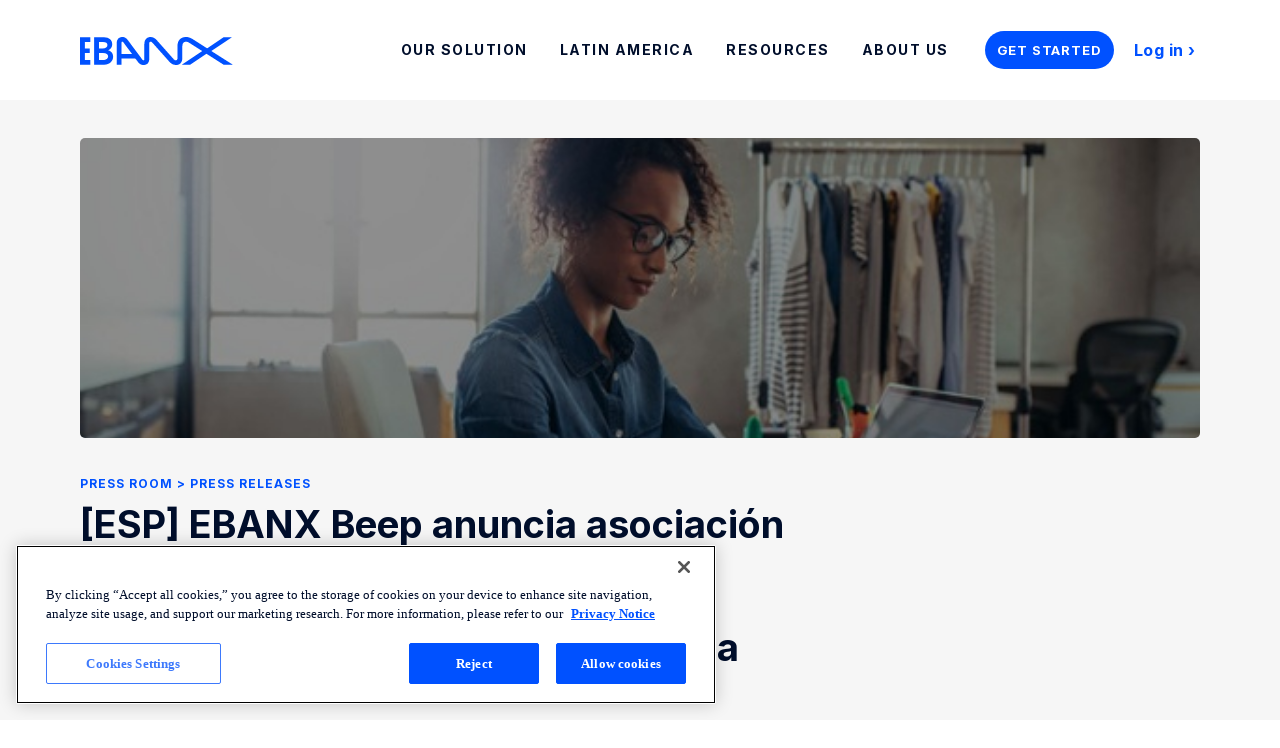

--- FILE ---
content_type: text/html; charset=UTF-8
request_url: https://business.ebanx.com/en/press-room/press-releases/esp-ebanx-beep-anuncia-asociacion-con-cabify-en-brasil-para-ofrecer-servicio-de-entregas-a-pequenos-comerciantes-durante-la-cuarentena
body_size: 11611
content:
<!doctype html><html lang="en"><head><meta charset="utf-8"><meta name="viewport" content="width=device-width,initial-scale=1,maximum-scale=5"><meta name="msapplication-tap-highlight" content="no"><meta name="theme-color" content="#000e2b"><meta name="msapplication-navbutton-color" content="#000e2b"><meta name="apple-mobile-web-app-status-bar-style" content="#000e2b"><meta name="pinterest" content="nopin"><link rel="preconnect" href="https://fonts.googleapis.com"><link rel="preconnect" href="https://fonts.gstatic.com" crossorigin=""><link rel="preconnect" href="https://cdn2.hubspot.net" crossorigin=""><link rel="preconnect" href="https://googletagmanager.com" crossorigin=""><link rel="dns-prefetch" href="https://forms.hubspot.com" crossorigin=""><link rel="dns-prefetch" href="https://js.hsleadflows.net" crossorigin=""><link rel="dns-prefetch" href="https://track.hubspot.com" crossorigin=""><link rel="dns-prefetch" href="https://no-cache.hubspot.com" crossorigin=""><link rel="dns-prefetch" href="https://p.adsymptotic.com" crossorigin=""><link rel="dns-prefetch" href="https://stats.g.doubleclick.net" crossorigin=""><link rel="dns-prefetch" href="https://segments.company-target.com" crossorigin=""><link rel="dns-prefetch" href="https://track.hubspot.com" crossorigin=""><link rel="dns-prefetch" href="https://api.company-target.com" crossorigin=""><link rel="dns-prefetch" href="https://js.hs-banner.com" crossorigin=""><link rel="dns-prefetch" href="https://alb.reddit.com" crossorigin=""><link rel="dns-prefetch" href="https://googleads.g.doubleclick.net" crossorigin=""><link rel="dns-prefetch" href="https://www.redditstatic.com" crossorigin=""><link rel="dns-prefetch" href="https://www.google-analytics.com" crossorigin=""><link rel="dns-prefetch" href="https://www.facebook.com" crossorigin=""><link rel="dns-prefetch" href="https://id.rlcdn.com" crossorigin=""><link rel="dns-prefetch" href="https://cp.hubspot.com" crossorigin=""><link rel="dns-prefetch" href="https://static.ads-twitter.com" crossorigin=""><link rel="dns-prefetch" href="https://hm.baidu.com" crossorigin=""><link rel="dns-prefetch" href="https://match.prod.bidr.io" crossorigin=""><link rel="dns-prefetch" href="https://px.ads.linkedin.com" crossorigin=""><link rel="dns-prefetch" href="https://js.hs-analytics.net" crossorigin=""><title>[ESP] EBANX Beep anuncia asociación con Cabify en Brasil para ofrecer servicio de entregas a pequeños comerciantes durante la cuarentena</title><meta name="description" content="El sistema de ventas en línea ofrecerá el servicio de Cabify a los vendedores que desean entregar productos en ocho ciudades brasileñas; la opción estará disponible en las próximas semanas"><link rel="shortcut icon" href="https://business.ebanx.com/hubfs/favicon.svg"><style type="text/css">.page-menu__item-title--button .button-wrapper{min-height:2.3125rem}.cta-grid .button-wrapper{min-height:2.6rem}@media (max-width:767px){.desktop{display:none}}@media (min-width:768px){.mobile{display:none}}</style><link rel="preconnect" href="https://fonts.googleapis.com"><link rel="preconnect" href="https://fonts.gstatic.com" crossorigin=""><link href="https://fonts.googleapis.com/css2?family=Inter:wght@400;700&amp;display=swap" rel="stylesheet" data-turbolinks-track="true" media="all"><link rel="stylesheet" type="text/css" href="https://business.ebanx.com/hubfs/hub_generated/template_assets/1/44614971179/1742035159723/template_releaseDetail.min.css" data-turbolinks-track="true" media="all"> <meta name="viewport" content="width=device-width, initial-scale=1">

    
    <meta property="og:description" content="El sistema de ventas en línea ofrecerá el servicio de Cabify a los vendedores que desean entregar productos en ocho ciudades brasileñas; la opción estará disponible en las próximas semanas">
    <meta property="og:title" content="[ESP] EBANX Beep anuncia asociación con Cabify en Brasil para ofrecer servicio de entregas a pequeños comerciantes durante la cuarentena">
    <meta name="twitter:description" content="El sistema de ventas en línea ofrecerá el servicio de Cabify a los vendedores que desean entregar productos en ocho ciudades brasileñas; la opción estará disponible en las próximas semanas">
    <meta name="twitter:title" content="[ESP] EBANX Beep anuncia asociación con Cabify en Brasil para ofrecer servicio de entregas a pequeños comerciantes durante la cuarentena">

    

    
    <style>
a.cta_button{-moz-box-sizing:content-box !important;-webkit-box-sizing:content-box !important;box-sizing:content-box !important;vertical-align:middle}.hs-breadcrumb-menu{list-style-type:none;margin:0px 0px 0px 0px;padding:0px 0px 0px 0px}.hs-breadcrumb-menu-item{float:left;padding:10px 0px 10px 10px}.hs-breadcrumb-menu-divider:before{content:'›';padding-left:10px}.hs-featured-image-link{border:0}.hs-featured-image{float:right;margin:0 0 20px 20px;max-width:50%}@media (max-width: 568px){.hs-featured-image{float:none;margin:0;width:100%;max-width:100%}}.hs-screen-reader-text{clip:rect(1px, 1px, 1px, 1px);height:1px;overflow:hidden;position:absolute !important;width:1px}
</style>

    

    

<meta name="baidu-site-verification" content="6DxvIQE4Sj">
<script type="text/javascript">
var _hmt = _hmt || [];
</script>
<!-- Google Tag Manager -->
<script>(function(w,d,s,l,i){w[l]=w[l]||[];w[l].push({'gtm.start':
new Date().getTime(),event:'gtm.js'});var f=d.getElementsByTagName(s)[0],
j=d.createElement(s),dl=l!='dataLayer'?'&l='+l:'';j.async=true;j.src=
'https://www.googletagmanager.com/gtm.js?id='+i+dl;f.parentNode.insertBefore(j,f);
})(window,document,'script','dataLayer','GTM-TSQQXFG');</script>
<!-- End Google Tag Manager -->
<meta name="google-site-verification" content="qDVxpOrP50hj9ahJ-T9n4Br_pabHZjBSFQcnfWuY5JU">
<!-- Início do aviso de consentimento de cookies OneTrust para ebanx.com -->
<script src="https://cdn.cookielaw.org/scripttemplates/otSDKStub.js" type="text/javascript" charset="UTF-8" data-domain-script="64ce7ebf-597e-46e1-be94-fb0a74d7f1f4"></script>
<script type="text/javascript">function OptanonWrapper() { }</script>
<!-- Final do aviso de consentimento de cookies OneTrust para ebanx.com -->
<link rel="amphtml" href="https://business.ebanx.com/en/press-room/press-releases/esp-ebanx-beep-anuncia-asociacion-con-cabify-en-brasil-para-ofrecer-servicio-de-entregas-a-pequenos-comerciantes-durante-la-cuarentena?hs_amp=true">

<meta property="og:image" content="https://business.ebanx.com/hs-fs/hubfs/5e7a4ea288eda149a2287957_img-hero.jpg/medium.jpg">
<meta property="og:image:width" content="600">
<meta property="og:image:height" content="231">

<meta name="twitter:image" content="https://business.ebanx.com/hs-fs/hubfs/5e7a4ea288eda149a2287957_img-hero.jpg/medium.jpg">


<meta property="og:url" content="https://business.ebanx.com/en/press-room/press-releases/esp-ebanx-beep-anuncia-asociacion-con-cabify-en-brasil-para-ofrecer-servicio-de-entregas-a-pequenos-comerciantes-durante-la-cuarentena">
<meta name="twitter:card" content="summary_large_image">

<link rel="canonical" href="https://business.ebanx.com/en/press-room/press-releases/esp-ebanx-beep-anuncia-asociacion-con-cabify-en-brasil-para-ofrecer-servicio-de-entregas-a-pequenos-comerciantes-durante-la-cuarentena">


<meta property="og:type" content="article">
<link rel="alternate" type="application/rss+xml" href="https://business.ebanx.com/en/press-room/press-releases/rss.xml">
<meta name="twitter:domain" content="business.ebanx.com">
<script src="//platform.linkedin.com/in.js" type="text/javascript">
    lang: en_US
</script>

<meta http-equiv="content-language" content="en">





<meta name="generator" content="HubSpot"></head><body> <!-- Google Tag Manager (noscript) --> <noscript><iframe class="wrapper-tag-manager" src="https://www.googletagmanager.com/ns.html?id=GTM-TSQQXFG" height="0" width="0" style="display:none;visibility:hidden">&amp;nbsp;</iframe></noscript> <!-- End Google Tag Manager (noscript) -->   <header class="page-header" data-hubl-header="default">
  <div class="page-header__menu-container">
    <div class="page-container">
      <div class="page-header__logo">
        
        
        <a href="/en/" class="hs-skip-lang-url-rewrite">
          <span class="ebanx-logo" alt="EBANX Logo">&nbsp;</span></a>
        
      </div>

      <div class="page-header__mobile">
        <button class="page-header__menu-hamburger" id="hamburger-menu" aria-label="Open and Close menu">
          <span>&nbsp;</span>
          <span>&nbsp;</span>
          <span>&nbsp;</span>
        </button>
      </div>

      <nav class="page-menu" id="menu-mobile">
  <ul class="page-menu__item">
    
    <li class="page-menu__item-title detail">
      <span data-menu-anchor="solution">Our Solution</span>
    </li>
    
    
    <li class="page-menu__item-title detail">
      <span data-menu-anchor="latam">Latin America</span>
    </li>
    
    
    <li class="page-menu__item-title detail">
      <span data-menu-anchor="resources">Resources</span>
    </li>
    
    
    <li class="page-menu__item-title detail">
      <span data-menu-anchor="about">About Us</span>
    </li>
    
    
    <li class="page-menu__item-title page-menu__item-title--button">
      <div class="button-wrapper">
        <!--HubSpot Call-to-Action Code --><span class="hs-cta-wrapper" id="hs-cta-wrapper-c6f4ace8-d79a-45d0-8e58-15472ad54406"><span class="hs-cta-node hs-cta-c6f4ace8-d79a-45d0-8e58-15472ad54406" id="hs-cta-c6f4ace8-d79a-45d0-8e58-15472ad54406"><!--[if lte IE 8]><div id="hs-cta-ie-element"></div><![endif]--><a href="https://cta-redirect.hubspot.com/cta/redirect/2112879/c6f4ace8-d79a-45d0-8e58-15472ad54406"><img class="hs-cta-img" id="hs-cta-img-c6f4ace8-d79a-45d0-8e58-15472ad54406" style="border-width:0px;" src="https://no-cache.hubspot.com/cta/default/2112879/c6f4ace8-d79a-45d0-8e58-15472ad54406.png" alt="Get in Touch"></a></span><script charset="utf-8" src="/hs/cta/cta/current.js"></script><script type="text/javascript"> hbspt.cta._relativeUrls=true;hbspt.cta.load(2112879, 'c6f4ace8-d79a-45d0-8e58-15472ad54406', {"useNewLoader":"true","region":"na1"}); </script></span><!-- end HubSpot Call-to-Action Code -->
      </div>
    </li>
    <li class="page-menu__item-title page-menu__item-title--link">
      <a href="https://dashboard.ebanx.com/?locale=en" class="decorated hs-skip-lang-url-rewrite" target="_blank" rel="noopener noreferrer">Log&nbsp;in</a>
    </li>
  </ul>

  <ul class="page-menu__container push">
    <li class="page-menu__group" data-menu-content="solution">
      <div class="page-menu__container-column highlight">
        <span class="page-menu__back">‹</span>
        <a class="menu-text__highlight hs-skip-lang-url-rewrite" href="/en/complete-solutions">
          <h4>Our Solution</h4>
          <p>A localized solution that covers all the bases for doing business in Latin America.</p>
          <p class="decorated">Explore our solution</p>
        </a>
      </div>
      <div class="page-menu__container-column">
        <h4 class="menu-text__title">Payments</h4>
        <ul>
          
          <li>
            <a class="menu-text__link hs-skip-lang-url-rewrite" href="/en/latin-america/payment-processing">Payment Processing</a>
          </li>
          
          <li>
            <a class="menu-text__link hs-skip-lang-url-rewrite" href="/en/latin-america/payment-methods">Payment Methods</a>
          </li>
          
          <li>
            <a class="menu-text__link hs-skip-lang-url-rewrite" href="/en/latin-america/payment-methods/installments">Installments</a>
          </li>
          
          <li>
            <a class="menu-text__link hs-skip-lang-url-rewrite" href="/en/latin-america/local-acquiring">Local Acquiring</a>
          </li>
          
          <li>
            <a class="menu-text__link hs-skip-lang-url-rewrite" href="/en/latin-america/recurring-payments">Recurring Payments</a>
          </li>
          
          <li>
            <a class="menu-text__link hs-skip-lang-url-rewrite" href="/en/industries">Industries</a>
          </li>
          
        </ul>
      </div>
      <div class="page-menu__container-column">
        <h4 class="menu-text__title">Beyond Payments</h4>
        <ul>
          
          <li>
            <a class="menu-text__link hs-skip-lang-url-rewrite" href="/en/complete-solutions/ebanx-shield">Fraud Prevention</a>
          </li>
          
          <li>
            <a class="menu-text__link hs-skip-lang-url-rewrite" href="/en/complete-solutions/consumer-service">Consumer Support</a>
          </li>
          
          <li>
            <a class="menu-text__link hs-skip-lang-url-rewrite" href="/en/complete-solutions/merchant-success">Merchant Services</a>
          </li>
          
          <li>
            <a class="menu-text__link hs-skip-lang-url-rewrite" href="/en/complete-solutions/localization">Localization Consulting</a>
          </li>
          
          <li>
            <a class="menu-text__link hs-skip-lang-url-rewrite" href="/en/complete-solutions/ebanx-dashboard">EBANX Dashboard</a>
          </li>
          
        </ul>
      </div>
      <div class="page-menu__container-column">
        <h4 class="menu-text__title">Integrations</h4>
        <ul>
          
          <li>
            <a class="menu-text__link hs-skip-lang-url-rewrite" href="/en/latin-america/drop-in">EBANX Drop-in</a>
          </li>
          
          <li>
            <a class="menu-text__link hs-skip-lang-url-rewrite" href="/en/integrations/how-to-integrate">All Integrations</a>
          </li>
          
          <li>
            <a class="menu-text__link hs-skip-lang-url-rewrite" href="https://developer.ebanx.com/">Documentation</a>
          </li>
          
        </ul>
      </div>
    </li>
    <li class="page-menu__group" data-menu-content="latam">
      <div class="page-menu__container-column highlight">
        <span class="page-menu__back">‹</span>
        <a class="menu-text__highlight hs-skip-lang-url-rewrite" href="/en/latin-american-market">
          <h4>Latin America</h4>
          <p>An attractive market for companies worldwide that adapt to the region and overcome the local challenges.</p>
          <p class="decorated">Discover Latin America</p>
        </a>
      </div>
      <div class="page-menu__container-column">
        <h4 class="menu-text__title">Markets</h4>
        <ul>
          
           <li>
            <a class="menu-text__link hs-skip-lang-url-rewrite" href="/en/brazil">Brazil</a>
    </li>
    
    
           <li>
            <a class="menu-text__link hs-skip-lang-url-rewrite" href="/en/mexico">Mexico</a>
    </li>
    
    
           <li>
            <a class="menu-text__link hs-skip-lang-url-rewrite" href="/en/colombia">Colombia</a>
    </li>
    
    
           <li>
            <a class="menu-text__link hs-skip-lang-url-rewrite" href="/en/chile">Chile</a>
    </li>
    
    
          
    
          
    
          
    
          
    
          
    
          
    
          
    
  </ul>
  </div>
  <div class="page-menu__container-column page-menu__container-column--nopadding">
    <h4 class="menu-text__title menu-text__title--invisible">&nbsp;</h4>
    <ul>
      
      
        
      
        
      
        
      
        
       <li>
        <a class="menu-text__link hs-skip-lang-url-rewrite" href="/en/argentina">Argentina</a>
        </li>
        
        
       <li>
        <a class="menu-text__link hs-skip-lang-url-rewrite" href="/en/peru">Peru</a>
        </li>
        
        
       <li>
        <a class="menu-text__link hs-skip-lang-url-rewrite" href="/en/bolivia">Bolivia</a>
        </li>
        
        
       <li>
        <a class="menu-text__link hs-skip-lang-url-rewrite" href="/en/ecuador">Ecuador</a>
        </li>
        
        
      
        
      
        
      
        
    </ul>
  </div>
  <div class="page-menu__container-column page-menu__container-column--nopadding">
    <h4 class="menu-text__title menu-text__title--invisible">&nbsp;</h4>
    <ul>
      
      
      
      
      
      
      
      
      
      
      
      
      
      
      
      
      
      
      <li>
        <a class="menu-text__link hs-skip-lang-url-rewrite" href="/en/uruguay">Uruguay</a>
      </li>
      
      
      
      <li>
        <a class="menu-text__link hs-skip-lang-url-rewrite" href="/en/paraguay">Paraguay</a>
      </li>
      
      
      
      <li>
        <a class="menu-text__link hs-skip-lang-url-rewrite" href="/en/central-america">Central America</a>
      </li>
      
      
    </ul>
  </div>
  </li>
  <li class="page-menu__group" data-menu-content="resources">
    <div class="page-menu__container-column highlight">
      <span class="page-menu__back">‹</span>
      <a class="menu-text__highlight hs-skip-lang-url-rewrite" href="/en/resources">
        <h4>Resources</h4>
        <p>Get access to data and insights from the EBANX content hub.</p>
        <p class="decorated">View Resources</p>
      </a>
    </div>
    
    <div class="page-menu__container-column">
      <h4 class="menu-text__title menu-text__title--invisible">&nbsp;</h4>
      <ul>
        <li>
          <a class="menu-text__link hs-skip-lang-url-rewrite" href="/en/resources/payments-explained">Payments Explained</a>
        </li>
        <li>
          <p class="menu-text__description">Access the complete glossary of the payments industry.</p>
          
        </li>
      </ul>
    </div>
    
    <div class="page-menu__container-column">
      <h4 class="menu-text__title menu-text__title--invisible">&nbsp;</h4>
      <ul>
        <li>
          <a class="menu-text__link hs-skip-lang-url-rewrite" href="https://labsnews.com/en/">LABS</a>
        </li>
        <li>
          <p class="menu-text__description">Read the latest news of the Latin American market.</p>
          
        </li>
      </ul>
    </div>
    
    <div class="page-menu__container-column">
      <h4 class="menu-text__title menu-text__title--invisible">&nbsp;</h4>
      <ul>
        <li>
          <a class="menu-text__link hs-skip-lang-url-rewrite" href="https://blog.ebanx.com/en/">EBANX Blog</a>
        </li>
        <li>
          <p class="menu-text__description">Get the latest insights and trends about the payments landscape to grow your business.</p>
          
        </li>
      </ul>
    </div>
    
  </li>
  <li class="page-menu__group" data-menu-content="about">
    <div class="page-menu__container-column highlight">
      <span class="page-menu__back">‹</span>
      <a class="menu-text__highlight hs-skip-lang-url-rewrite" href="/en/about-ebanx">
        <h4>About Us</h4>
        <p>We created a technological payment solution that connects Latin American consumers to huge companies from all over the world.</p>
        <p class="decorated">Discover our history</p>
      </a>
    </div>
    
    <div class="page-menu__container-column">
      
      <h4 class="menu-text__title">We are EBANX</h4>
      
      <ul>
        <li>
          <a class="menu-text__link hs-skip-lang-url-rewrite" href="/en/press-room">Press Room</a>
        </li>
        <li>
          <p class="menu-text__description">EBANX in the news.</p>
        </li>
      </ul>
    </div>
    
    <div class="page-menu__container-column">
      
      <h4 class="menu-text__title menu-text__title--invisible">&nbsp;</h4>
      
      <ul>
        <li>
          <a class="menu-text__link hs-skip-lang-url-rewrite" href="http://carreiras.ebanx.com/">Careers</a>
        </li>
        <li>
          <p class="menu-text__description">Join our team.</p>
        </li>
      </ul>
    </div>
    
    <div class="page-menu__container-column">
      
      <h4 class="menu-text__title menu-text__title--invisible">&nbsp;</h4>
      
      <ul>
        <li>
          <a class="menu-text__link hs-skip-lang-url-rewrite" href="/en/partners">Partners</a>
        </li>
        <li>
          <p class="menu-text__description">A powerful regional partnership.</p>
        </li>
      </ul>
    </div>
    
    <div class="page-menu__container-column">
      
      <h4 class="menu-text__title menu-text__title--invisible">&nbsp;</h4>
      
      <ul>
        <li>
          <a class="menu-text__link hs-skip-lang-url-rewrite" href="/en/contact">Contact Us</a>
        </li>
        <li>
          <p class="menu-text__description">Start your journey with EBANX.</p>
        </li>
      </ul>
    </div>
    
  </li>
  </ul>
</nav>
    </div>
  </div>
</header>  <div class="pr-header" id="pr-header"><div class="pr-header__container page-container"><div class="pr-header__info"><button class="pr-header__hamburger" id="pr-header-hamburger"><span>&nbsp;</span> <span>&nbsp;</span> <span>&nbsp;</span></button><p>Quick Links</p></div><nav class="pr-header__menu pr-menu"><ul><li><a href="/en/press-room" class="hs-skip-lang-url-rewrite">Press Room</a></li><li><a href="/en/press-room/press-releases" class="hs-skip-lang-url-rewrite">Press Releases</a></li><li><a href="/en/press-room/clipping" class="hs-skip-lang-url-rewrite">Clipping</a></li><li class="mobile-only"><a class="scroll-link hs-skip-lang-url-rewrite">Contact Press</a></li></ul></nav><a class="button button--blue button--rounded scroll-link hs-skip-lang-url-rewrite">Contact Press</a></div></div><div class="page-content"><div class="section section--content"><div class="page-container"><div class="release"><div class="release__header"><div class="release__info"><div class="release__breadcrumb"><a href="/en/press-room" class="hs-skip-lang-url-rewrite">Press Room</a> <a href="/en/press-room/press-releases" class="hs-skip-lang-url-rewrite">Press Releases</a></div><h1 class="release__title"><span id="hs_cos_wrapper_name" class="hs_cos_wrapper hs_cos_wrapper_meta_field hs_cos_wrapper_type_text" style="" data-hs-cos-general-type="meta_field" data-hs-cos-type="text">[ESP] EBANX Beep anuncia asociación con Cabify en Brasil para ofrecer servicio de entregas a pequeños comerciantes durante la cuarentena</span></h1><p class="release__date">April 13, 2020</p></div>  <div class="release__banner"><img src="https://business.ebanx.com/hubfs/5e7a4ea288eda149a2287957_img-hero.jpg/medium.jpg"></div>  </div><div class="release__body"><div class="release__text"><span id="hs_cos_wrapper_post_body" class="hs_cos_wrapper hs_cos_wrapper_meta_field hs_cos_wrapper_type_rich_text" style="" data-hs-cos-general-type="meta_field" data-hs-cos-type="rich_text"><p><i>El sistema de ventas en línea ofrecerá el servicio de Cabify a los vendedores que desean entregar productos en ocho ciudades brasileñas; la opción estará disponible en las próximas semanas</i></p>
<!--more--><p><strong>CURITIBA, BRASIL, 13 de abril del 2020 –</strong>&nbsp;EBANX Beep, el sistema de ventas en línea de la fintech brasileña EBANX dirigido a pequeños comerciantes y profesionales autónomos, esta semana firmó una asociación de logística en Brasil con la empresa de movilidad Cabify, que permitirá la entrega de productos en ocho ciudades brasileñas (São Paulo, Río de Janeiro, Belo Horizonte, Porto Alegre, Curitiba, Brasília, Campinas y Santos).</p>
<p>En las próximas semanas el servicio deberá estar disponible y ayudará a ampliar el alcance de las micro y pequeñas empresas que usan EBANX Beep para continuar con el flujo de ventas incluso durante el período de distanciamiento social en Brasil, cuando muchos comercios están con su puertas cerradas al público.</p>
<p>Con la asociación, los consumidores en Brasil que compran productos físicos de aquellos que venden a través de EBANX Beep podrán optar por el servicio y acordar con el vendedor el día de la entrega – llevada a cabo por Cabify. La opción estará disponible en modo de prueba, solo para tiendas en línea que escojan ofrecer el servicio.</p>
<p>“<i>Con Cabify como socio logístico, logramos ampliar aún más el alcance de estos pequeños empresarios – en Internet, con el sistema EBANX Beep, y en el mundo físico, con los entregadores de Cabify. Incluso aquellos negocios que no tienen una estructura de entrega podrán vender y entregar sus productos, manteniendo el flujo de caja durante este momento tan delicado</i>”, dice André Boaventura, CMO y socio de EBANX.</p>
<p>“<i>Estamos encantados de poder ayudar a los pequeños minoristas y a los conductores de Cabify. La asociación con EBANX tiene mucho sentido para el momento que estamos experimentando. Tenemos que agregar más y más empresas para que brinden la mayor comodidad y seguridad para todos</i>”, comenta Luis Saicali, director general de Cabify Brasil.</p>
<p>La asociación se anunció junto con el lanzamiento de la categoría "Entrega" de Cabify en Brasil, para el transporte de objetos entre usuarios. EBANX es el primer socio de la compañía de movilidad en este servicio.</p>
<p>La entrega también puede llevarse a cabo sin contacto físico, con el consumidor final retirando el producto directamente del maletero del vehículo. Cabify ofrece orientaciones a sus conductores y usuarios sobre las medidas de protección e higiene recomendadas por la Organización Mundial de la Salud contra el COVID-19, y cuenta con un comité de trabajo específico para monitorear la propagación de la epidemia en todos los países en los que opera.</p>
<p>Lanzado por la empresa EBANX Pagamentos Ltda., en asociación con Visa, a fines de marzo, EBANX Beep, además de permitir la creación de una tienda en línea para pequeñas empresas, también ofrece la venta de cupones para productos y servicios, lo que ayuda especialmente a los microempresarios y profesionales independientes mantener el flujo de caja durante el período de distancia social en Brasil.</p>
<p>&nbsp;</p>
<p>Además de crear la tienda en línea, los vendedores también pueden contar con el procesamiento de pagos de EBANX Pay, que está disponible automáticamente dentro de la plataforma. De esta forma, pueden aceptar pagos realizados con <i>boleto bancário</i> (un método de pago en efectivo muy tradicional en Brasil) y tarjetas de crédito de todas las marcas, con la posibilidad de pago en plazos.</p>
<p>&nbsp;</p>
<p><strong>Acerca de EBANX<br></strong>EBANX es un fintech global con ADN latinoamericano que recientemente se convirtió en un unicornio. Tiene operaciones en Brasil, México, Argentina, Colombia, Chile, Perú, Ecuador y Bolivia. Fue fundado en 2012 para solucionar una brecha de acceso entre los latinoamericanos y los sitios web internacionales. Hoy, la compañía ofrece más de 100 opciones de pago locales en América Latina, ha ayudado a más de 55 millones de latinoamericanos a acceder a servicios y productos globales, y más de mil sitios web internacionales a expandirse a la región. AliExpress, Wish, Pipedrive, Airbnb y Spotify (estos dos en asociación con Worldline) son algunas de las compañías que usan soluciones EBANX. En 2019, comenzó a ofrecer procesamiento local en Brasil, a través de la compañía EBANX Pagamentos Ltda., permitiendo a los sitios brasileños que venden en el país usar soluciones EBANX. A principios de 2020, ingresó definitivamente al mundo B2C, con el lanzamiento de la cuenta de pagos digital EBANX GO en Brasil, con una tarjeta virtual y física. Para obtener más información, visite <a href="https://business.ebanx.com/es/">https://business.ebanx.com/es/</a>.</p>
<p>&nbsp;</p>
<p><strong>Acerca de Cabify<br></strong>Cabify conecta a usuarios y empresas a través de soluciones de transporte que mejor satisfacen las necesidades de la población. Su objetivo principal es hacer de las ciudades un mejor lugar para vivir. Fundada en 2011 en Madrid (España), Cabify se expandió a América Latina pocos meses después del inicio de operaciones. Actualmente, la compañía está presente en Argentina, Brasil, Chile, Colombia, Ecuador, España, México, Panamá, Perú, Uruguay y República Dominicana, con actuación adecuada para satisfacer las necesidades de cada una de las más de 130 ciudades en las que opera. En 2019, Cabify integró su equipo de liderazgo con la de Easy, dos compañías del holding Maxi Mobility, además de incluir la categoría "Taxi" en su plataforma. Este movimiento estratégico es parte de los planes de Cabify para crear un modelo líder de movilidad como servicio (MaaS) en América Latina y Europa, capaz de ofrecer más servicios a sus conductores y taxistas asociados, así como más opciones de transporte para sus pasajeros.</p></span></div><div class="release__related"><h5>Related Releases</h5><ul>  <span id="hs_cos_wrapper_" class="hs_cos_wrapper hs_cos_wrapper_widget hs_cos_wrapper_type_related_blog_posts" style="" data-hs-cos-general-type="widget" data-hs-cos-type="related_blog_posts">
   <li><h4>[ESP]&nbsp;Brasileños tienden a aumentar el gasto en el comercio electrónico después de la pandemia, según reporte de EBANX</h4><p>May 29, 2020</p><a href="https://business.ebanx.com/en/press-room/press-releases/esp-brasilenos-tienden-a-aumentar-el-gasto-en-el-comercio-electronico-despues-de-la-pandemia-segun-reporte-de-ebanx" class="hs-skip-lang-url-rewrite">&nbsp;</a></li> 

   <li><h4>[ESP]&nbsp;EBANX lanza solución para que sitios web internacionales acepten tarjeta de débito de Caixa en Brasil</h4><p>May 14, 2020</p><a href="https://business.ebanx.com/en/press-room/press-releases/esp-ebanx-lanza-solucion-para-que-sitios-web-internacionales-acepten-tarjeta-de-debito-de-caixa-en-brasil" class="hs-skip-lang-url-rewrite">&nbsp;</a></li> 

   <li><h4>[ESP]&nbsp;Mercado de comercio electrónico en México indica recuperación después de la pandemia, según reporte de EBANX</h4><p>June 8, 2020</p><a href="https://business.ebanx.com/en/press-room/press-releases/esp-mercado-de-comercio-electronico-en-mexico-indica-recuperacion-despues-de-la-pandemia-segun-reporte-de-ebanx" class="hs-skip-lang-url-rewrite">&nbsp;</a></li> 

</span> </ul><a href="/en/press-room/press-releases" class="decorated hs-skip-lang-url-rewrite">View all 30 Releases</a></div></div></div></div></div><div class="section section--touch" data-section="contact"><div class="page-container"><div class="section__text"><div><span id="hs_cos_wrapper_touch_content" class="hs_cos_wrapper hs_cos_wrapper_widget hs_cos_wrapper_type_rich_text" style="" data-hs-cos-general-type="widget" data-hs-cos-type="rich_text"><h2 class="section__title">Get in touch with our Public Relations office.</h2>

        <p class="section__message">For press inquiries, company information, press releases and more, please fill out the form beside or contact our press team via e-mail:
          <a class="hs-skip-lang-url-rewrite">press@ebanx.com</a>.</p></span></div></div><div class="section__form"><div class="form-wrapper hs-form-wrapper"> <span id="hs_cos_wrapper_" class="hs_cos_wrapper hs_cos_wrapper_widget hs_cos_wrapper_type_form" style="" data-hs-cos-general-type="widget" data-hs-cos-type="form"><h3 id="hs_cos_wrapper_form_330565584_title" class="hs_cos_wrapper form-title" data-hs-cos-general-type="widget_field" data-hs-cos-type="text"></h3>

<div id="hs_form_target_form_330565584"></div>









</span> </div></div></div></div></div>  <footer class="page-nfooter" data-hubl-footer="default"><div class="page-nfooter__about"><div class="page-container" id="footer-accordion"><div class="page-nfooter__highlight"><h4>EBANX's top products and services for enterprise companies</h4><ul><li><a href="/en/complete-solutions" class="hs-skip-lang-url-rewrite">Our Solution</a></li><li><a href="/en/latin-america/digital-wallets" class="hs-skip-lang-url-rewrite">Digital Wallets</a></li><li><a href="/en/latin-america/payment-methods/credit-and-debit-cards" class="hs-skip-lang-url-rewrite">Credit and Debit Cards</a></li><li><a href="/en/brazil/payment-methods/boleto-bancario" class="hs-skip-lang-url-rewrite">Boleto Bancario in Brazil</a></li><li><a href="/en/latin-america/payment-methods/installments" class="hs-skip-lang-url-rewrite">Installments</a></li><li><a href="/en/mexico/payment-methods/oxxo" class="hs-skip-lang-url-rewrite">OXXO in Mexico</a></li><li><a href="/en/latin-america/payment-methods/online-alternative-payments" class="hs-skip-lang-url-rewrite">Alternative Payments</a></li></ul></div><div class="page-nfooter__sitemap"><div class="page-footer__sitemap-category page-nfooter__sitemap-category footer-accordion-item"><h5 class="footer-accordion-item__link">Solutions</h5><ul class="footer-accordion-item__content" data-height="318"><li><a href="/en/latin-america/payment-methods" class="hs-skip-lang-url-rewrite">Local Payment Methods</a></li><li><a href="/en/latin-america/payment-processing" class="hs-skip-lang-url-rewrite">Payment Processing</a></li><li><a href="/en/latin-america/local-acquiring" class="hs-skip-lang-url-rewrite">Local Acquiring</a></li><li><a href="/en/latin-america/recurring-payments" class="hs-skip-lang-url-rewrite">Recurring Payments</a></li><li><a href="/en/complete-solutions/ebanx-shield" class="hs-skip-lang-url-rewrite">Fraud Prevention</a></li><li><a href="/en/complete-solutions/consumer-service" class="hs-skip-lang-url-rewrite">Consumer Support</a></li><li><a href="/en/complete-solutions/merchant-success" class="hs-skip-lang-url-rewrite">Merchant Services</a></li><li><a href="/en/complete-solutions/localization" class="hs-skip-lang-url-rewrite">Localization Consulting</a></li><li><a href="/en/complete-solutions/ebanx-dashboard" class="hs-skip-lang-url-rewrite">EBANX Dashboard</a></li></ul></div><div class="page-footer__sitemap-category page-nfooter__sitemap-category footer-accordion-item"><h5 class="footer-accordion-item__link">Markets</h5><ul class="footer-accordion-item__content" data-height="281"><li><a href="/en/africa" class="hs-skip-lang-url-rewrite">African Market</a></li><li><a href="/en/latin-american-market" class="hs-skip-lang-url-rewrite">Latin American Market</a></li><li><a href="/en/argentina" class="hs-skip-lang-url-rewrite">Argentina</a></li><li><a href="/en/bolivia" class="hs-skip-lang-url-rewrite">Bolivia</a></li><li><a href="/en/brazil" class="hs-skip-lang-url-rewrite">Brazil</a></li><li><a href="/en/central-america" class="hs-skip-lang-url-rewrite">Central America</a></li><li><a href="/en/chile" class="hs-skip-lang-url-rewrite">Chile</a></li><li><a href="/en/colombia" class="hs-skip-lang-url-rewrite">Colombia</a></li><li><a href="/en/ecuador" class="hs-skip-lang-url-rewrite">Ecuador</a></li><li><a href="/en/mexico" class="hs-skip-lang-url-rewrite">Mexico</a></li><li><a href="/en/paraguay" class="hs-skip-lang-url-rewrite">Paraguay</a></li><li><a href="/en/peru" class="hs-skip-lang-url-rewrite">Peru</a></li><li><a href="/en/uruguay" class="hs-skip-lang-url-rewrite">Uruguay</a></li></ul></div><div class="page-footer__sitemap-category page-nfooter__sitemap-category"><div class="footer-accordion-item"><h5 class="footer-accordion-item__link">Integrations</h5><ul class="footer-accordion-item__content" data-height="244"><li><a href="/en/latin-america/drop-in" class="hs-skip-lang-url-rewrite">EBANX Drop-in</a></li><li><a href="/en/integrations/how-to-integrate" class="hs-skip-lang-url-rewrite">All Integrations</a></li></ul></div><div class="footer-accordion-item"><h5 class="footer-accordion-item__link">Industries</h5><ul class="footer-accordion-item__content" data-height="244"><li><a href="/en/industries" class="hs-skip-lang-url-rewrite">Payments for Global Companies</a></li><li><a href="/en/industries/e-commerce" class="hs-skip-lang-url-rewrite">EBANX for E-commerce Solution</a></li><li><a href="/en/industries/global-saas" class="hs-skip-lang-url-rewrite">EBANX for SaaS Solution</a></li><li><a href="/en/industries/online-gaming" class="hs-skip-lang-url-rewrite">EBANX for Gaming Solution</a></li><li><a href="/en/industries/sharing-economy" class="hs-skip-lang-url-rewrite">EBANX for Sharing Economy Solution</a></li><li><a href="/en/industries/streaming" class="hs-skip-lang-url-rewrite">EBANX for Streaming Solution</a></li><li><a href="/en/industries/social-media" class="hs-skip-lang-url-rewrite">EBANX for Social &amp; AD's Solution</a></li><li><a href="/en/industries/travel-and-ota" class="hs-skip-lang-url-rewrite">EBANX for Travel &amp; OTA's Solution</a></li><li><a href="/en/industries/retail-marketplace" class="hs-skip-lang-url-rewrite">EBANX for Retail Marketplace</a></li></ul></div></div><div class="page-footer__sitemap-category page-nfooter__sitemap-category"><div class="footer-accordion-item"><h5 class="footer-accordion-item__link">Resources</h5><ul class="footer-accordion-item__content" data-height="244"><li><a href="/en/resources" class="hs-skip-lang-url-rewrite">Resources Hub</a></li><li><a href="https://blog.ebanx.com/en/" class="hs-skip-lang-url-rewrite">EBANX Blog</a></li><li><a href="/en/resources/payments-explained" class="hs-skip-lang-url-rewrite">Payments Explained</a></li><li><a href="https://labsnews.com/en/" class="hs-skip-lang-url-rewrite">LABS</a></li></ul></div><div class="footer-accordion-item"><h5 class="footer-accordion-item__link">About us</h5><ul class="footer-accordion-item__content" data-height="401"><li><a href="/en/contact" class="hs-skip-lang-url-rewrite">Contact Us</a></li><li><a href="/en/about-ebanx" class="hs-skip-lang-url-rewrite">About EBANX</a></li><li><a href="/en/partners" class="hs-skip-lang-url-rewrite">Partners</a></li><li><a href="/en/press-room" class="hs-skip-lang-url-rewrite">Press Room</a></li><li><a href="http://carreiras.ebanx.com/" class="hs-skip-lang-url-rewrite">Careers</a></li><li><a href="https://business.ebanx.com/en/legal" class="hs-skip-lang-url-rewrite">Compliance &amp; Legal HUB</a></li><li><a href="/en/sitemap" class="hs-skip-lang-url-rewrite">Sitemap</a></li></ul></div></div></div><div class="page-nfooter__sitemap page-nfooter__sitemap--useful"><div class="page-footer__sitemap-category page-nfooter__sitemap-category footer-accordion-item countries"><h5 class="footer-accordion-item__link countries">Useful Links</h5><div class="sitemap__usefullWrapper footer-accordion-item__content" data-height="809"><div class="page-footer__sitemap-category page-nfooter__sitemap-category"><h4>Latin America</h4><ul><li><a href="/en/latin-america/payment-methods" class="hs-skip-lang-url-rewrite">Payments in Latin America</a></li><li><a href="/en/latin-america/cross-border-payments" class="hs-skip-lang-url-rewrite">Cross-border Payments in Latin America</a></li><li><a href="/en/latin-america/payment-processing" class="hs-skip-lang-url-rewrite">Payment Processing in Latin America</a></li><li><a href="/en/latin-america/payment-gateway" class="hs-skip-lang-url-rewrite">Payment Gateway in Latin America</a></li><li><a href="/en/latin-american-market" class="hs-skip-lang-url-rewrite">Latin American Market</a></li></ul></div><div class="page-footer__sitemap-category page-nfooter__sitemap-category"><h4>Brazil</h4><ul><li><a href="/en/brazil" class="hs-skip-lang-url-rewrite">Payments in Brazil</a></li><li><a href="/en/brazil/payment-methods" class="hs-skip-lang-url-rewrite">Payment Methods in Brazil</a></li><li><a href="/en/brazil/payment-methods/boleto-bancario" class="hs-skip-lang-url-rewrite">Boleto Bancário in Brazil</a></li><li><a href="/en/brazil/payment-methods/credit-card" class="hs-skip-lang-url-rewrite">Debit and Credit Cards in Brazil</a></li><li><a href="/en/latin-america/payment-processing" class="hs-skip-lang-url-rewrite">Payment Processing Brazil</a></li></ul></div><div class="page-footer__sitemap-category page-nfooter__sitemap-category"><h4>Mexico</h4><ul><li><a href="/en/mexico" class="hs-skip-lang-url-rewrite">Payments in Mexico</a></li><li><a href="/en/mexico/payment-methods" class="hs-skip-lang-url-rewrite">Payment Methods in Mexico</a></li><li><a href="/en/mexico/payment-methods/oxxo" class="hs-skip-lang-url-rewrite">OXXO Payment Method</a></li><li><a href="/en/mexico/payment-methods/credit-and-debit-cards" class="hs-skip-lang-url-rewrite">Debit and Credit Cards in Mexico</a></li><li><a href="/en/latin-america/payment-processing" class="hs-skip-lang-url-rewrite">Payment Processing Mexico</a></li></ul></div></div></div></div></div></div><div class="page-nfooter__institutional"><div class="page-container"><a href="/en/" class="logo hs-skip-lang-url-rewrite"><img src="https://business.ebanx.com/hubfs/global_assets/logos/logo-ebanx--white.svg" alt="EBANX Logo"></a><div class="page-nfooter__languages"><div class="page-footer__languages"><ul><li><a href="/en/" data-lang="en" class="hs-skip-lang-url-rewrite">English</a></li><li><a href="/es/" data-lang="es" class="hs-skip-lang-url-rewrite">Español</a></li><li><a href="/pt-br/" data-lang="pt-br" class="hs-skip-lang-url-rewrite">Português</a></li><li><a href="/zh-cn/" data-lang="zh" class="hs-skip-lang-url-rewrite">中文</a></li></ul></div></div><div class="page-nfooter__social"><h6>Stay Connected</h6><ul><li><a href="https://www.linkedin.com/company/ebanx/" target="_blank" rel="noopener noreferrer" title="Visit our LinkedIn" aria-label="Visit our LinkedIn" class="hs-skip-lang-url-rewrite"><img src="https://business.ebanx.com/hubfs/Website/master/images/svg/icons/social/color/button/linkedin.svg" alt="Visit our LinkedIn" height="30" width="30" loading="lazy"></a></li><li><a href="https://www.youtube.com/channel/UCK2Qn2hxh9acfkpaWjL7uyw" target="_blank" rel="noopener noreferrer" title="Visit our YouTube Channel" aria-label="Visit our YouTube Channel" class="hs-skip-lang-url-rewrite"><img src="https://business.ebanx.com/hubfs/Website/master/images/svg/icons/social/color/button/youtube.svg" alt="Visit our YouTube Channel" height="30" width="30" loading="lazy"></a></li><li><a href="https://www.instagram.com/ebanxlife/" target="_blank" rel="noopener noreferrer" title="Visit our Instagram" aria-label="Visit our Instagram" class="hs-skip-lang-url-rewrite"><img src="https://business.ebanx.com/hubfs/Website/master/images/svg/icons/social/color/button/instagram.svg" alt="Visit our Instagram" height="30" width="30" loading="lazy"></a></li></ul></div></div></div><div class="page-nfooter__compliance"><div class="page-container"><p>Users are advised to read the <a href="/en/legal-terms/for-customers/privacy-policy" class="hs-skip-lang-url-rewrite">Privacy Policy</a> CAREFULLY. View service restrictions on the <a href="/en/compliance/ebanx-values" class="hs-skip-lang-url-rewrite">compliance page</a>.</p><p style="font-size:0.785rem">The brand "EBANX" and the domain "ebanx.com" represent a group of several products and companies in Brazil and other countries. Some of these products may only be available for specific industries or countries, contact EBANX team to get further information.</p></div></div></footer>  <script type="text/javascript" src="https://business.ebanx.com/hubfs/hub_generated/template_assets/1/55131779465/1742035232430/template_general.min.js" defer="true"></script><script type="text/javascript" src="https://business.ebanx.com/hubfs/hub_generated/template_assets/1/44614533764/1742035125529/template_releases.min.js" defer="true"></script><script type="application/ld+json">{
        "@context": "https://schema.org",
        "@type": "Article",
        "headline": "[ESP] EBANX Beep anuncia asociaci&oacute;n con Cabify en Brasil para ofrecer servicio de entregas a peque&ntilde;os comerciantes durante la cuarentena",
        "datePublished": "2020/04/13",
        "dateCreated": "2020/04/24",
        "dateModified": "2020/04/24", "image": "https://business.ebanx.com/hs-fs/hubfs/5e7a4ea288eda149a2287957_img-hero.jpg/medium.jpg", "description": "El sistema de ventas en l&iacute;nea ofrecer&aacute; el servicio de Cabify a los vendedores que desean entregar productos en ocho ciudades brasile&ntilde;as; la opci&oacute;n estar&aacute; disponible en las pr&oacute;ximas semanas",
        "articleBody": "El sistema de ventas en l\u00EDnea ofrecer\u00E1 el servicio de Cabify a los vendedores que desean entregar productos en ocho ciudades brasile\u00F1as; la opci\u00F3n estar\u00E1 disponible en las pr\u00F3ximas semanas CURITIBA, BRASIL, 13 de abril del 2020 \u2013 EBANX Beep, el sistema de ventas en l\u00EDnea de la fintech brasile\u00F1a EBANX dirigido a peque\u00F1os comerciantes y profesionales aut\u00F3nomos, esta semana firm\u00F3 una asociaci\u00F3n de log\u00EDstica en Brasil con la empresa de movilidad Cabify, que permitir\u00E1 la entrega de productos en ocho ciudades brasile\u00F1as (S\u00E3o Paulo, R\u00EDo de Janeiro, Belo Horizonte, Porto Alegre, Curitiba, Bras\u00EDlia, Campinas y Santos). En las pr\u00F3ximas semanas el servicio deber\u00E1 estar disponible y ayudar\u00E1 a ampliar el alcance de las micro y peque\u00F1as empresas que usan EBANX Beep para continuar con el flujo de ventas incluso durante el per\u00EDodo de distanciamiento social en Brasil, cuando muchos comercios est\u00E1n con su puertas cerradas al p\u00FAblico. Con la asociaci\u00F3n, los consumidores en Brasil que compran productos f\u00EDsicos de aquellos que venden a trav\u00E9s de EBANX Beep podr\u00E1n optar por el servicio y acordar con el vendedor el d\u00EDa de la entrega \u2013 llevada a cabo por Cabify. La opci\u00F3n estar\u00E1 disponible en modo de prueba, solo para tiendas en l\u00EDnea que escojan ofrecer el servicio. \u201CCon Cabify como socio log\u00EDstico, logramos ampliar a\u00FAn m\u00E1s el alcance de estos peque\u00F1os empresarios \u2013 en Internet, con el sistema EBANX Beep, y en el mundo f\u00EDsico, con los entregadores de Cabify. Incluso aquellos negocios que no tienen una estructura de entrega podr\u00E1n vender y entregar sus productos, manteniendo el flujo de caja durante este momento tan delicado\u201D, dice Andr\u00E9 Boaventura, CMO y socio de EBANX. \u201CEstamos encantados de poder ayudar a los peque\u00F1os minoristas y a los conductores de Cabify. La asociaci\u00F3n con EBANX tiene mucho sentido para el momento que estamos experimentando. Tenemos que agregar m\u00E1s y m\u00E1s empresas para que brinden la mayor comodidad y seguridad para todos\u201D, comenta Luis Saicali, director general de Cabify Brasil. La asociaci\u00F3n se anunci\u00F3 junto con el lanzamiento de la categor\u00EDa \"Entrega\" de Cabify en Brasil, para el transporte de objetos entre usuarios. EBANX es el primer socio de la compa\u00F1\u00EDa de movilidad en este servicio. La entrega tambi\u00E9n puede llevarse a cabo sin contacto f\u00EDsico, con el consumidor final retirando el producto directamente del maletero del veh\u00EDculo. Cabify ofrece orientaciones a sus conductores y usuarios sobre las medidas de protecci\u00F3n e higiene recomendadas por la Organizaci\u00F3n Mundial de la Salud contra el COVID-19, y cuenta con un comit\u00E9 de trabajo espec\u00EDfico para monitorear la propagaci\u00F3n de la epidemia en todos los pa\u00EDses en los que opera. Lanzado por la empresa EBANX Pagamentos Ltda., en asociaci\u00F3n con Visa, a fines de marzo, EBANX Beep, adem\u00E1s de permitir la creaci\u00F3n de una tienda en l\u00EDnea para peque\u00F1as empresas, tambi\u00E9n ofrece la venta de cupones para productos y servicios, lo que ayuda especialmente a los microempresarios y profesionales independientes mantener el flujo de caja durante el per\u00EDodo de distancia social en Brasil. Adem\u00E1s de crear la tienda en l\u00EDnea, los vendedores tambi\u00E9n pueden contar con el procesamiento de pagos de EBANX Pay, que est\u00E1 disponible autom\u00E1ticamente dentro de la plataforma. De esta forma, pueden aceptar pagos realizados con boleto banc\u00E1rio (un m\u00E9todo de pago en efectivo muy tradicional en Brasil) y tarjetas de cr\u00E9dito de todas las marcas, con la posibilidad de pago en plazos. Acerca de EBANX EBANX es un fintech global con ADN latinoamericano que recientemente se convirti\u00F3 en un unicornio. Tiene operaciones en Brasil, M\u00E9xico, Argentina, Colombia, Chile, Per\u00FA, Ecuador y Bolivia. Fue fundado en 2012 para solucionar una brecha de acceso entre los latinoamericanos y los sitios web internacionales. Hoy, la compa\u00F1\u00EDa ofrece m\u00E1s de 100 opciones de pago locales en Am\u00E9rica Latina, ha ayudado a m\u00E1s de 55 millones de latinoamericanos a acceder a servicios y productos globales, y m\u00E1s de mil sitios web internacionales a expandirse a la regi\u00F3n. AliExpress, Wish, Pipedrive, Airbnb y Spotify (estos dos en asociaci\u00F3n con Worldline) son algunas de las compa\u00F1\u00EDas que usan soluciones EBANX. En 2019, comenz\u00F3 a ofrecer procesamiento local en Brasil, a trav\u00E9s de la compa\u00F1\u00EDa EBANX Pagamentos Ltda., permitiendo a los sitios brasile\u00F1os que venden en el pa\u00EDs usar soluciones EBANX. A principios de 2020, ingres\u00F3 definitivamente al mundo B2C, con el lanzamiento de la cuenta de pagos digital EBANX GO en Brasil, con una tarjeta virtual y f\u00EDsica. Para obtener m\u00E1s informaci\u00F3n, visite https://business.ebanx.com/es/. Acerca de Cabify Cabify conecta a usuarios y empresas a trav\u00E9s de soluciones de transporte que mejor satisfacen las necesidades de la poblaci\u00F3n. Su objetivo principal es hacer de las ciudades un mejor lugar para vivir. Fundada en 2011 en Madrid (Espa\u00F1a), Cabify se expandi\u00F3 a Am\u00E9rica Latina pocos meses despu\u00E9s del inicio de operaciones. Actualmente, la compa\u00F1\u00EDa est\u00E1 presente en Argentina, Brasil, Chile, Colombia, Ecuador, Espa\u00F1a, M\u00E9xico, Panam\u00E1, Per\u00FA, Uruguay y Rep\u00FAblica Dominicana, con actuaci\u00F3n adecuada para satisfacer las necesidades de cada una de las m\u00E1s de 130 ciudades en las que opera. En 2019, Cabify integr\u00F3 su equipo de liderazgo con la de Easy, dos compa\u00F1\u00EDas del holding Maxi Mobility, adem\u00E1s de incluir la categor\u00EDa \"Taxi\" en su plataforma. Este movimiento estrat\u00E9gico es parte de los planes de Cabify para crear un modelo l\u00EDder de movilidad como servicio (MaaS) en Am\u00E9rica Latina y Europa, capaz de ofrecer m\u00E1s servicios a sus conductores y taxistas asociados, as\u00ED como m\u00E1s opciones de transporte para sus pasajeros.",
        "mainEntityOfPage": {
          "@type": "WebPage",
          "@id": "https://business.ebanx.com/en/press-room/press-releases/esp-ebanx-beep-anuncia-asociacion-con-cabify-en-brasil-para-ofrecer-servicio-de-entregas-a-pequenos-comerciantes-durante-la-cuarentena"
        },
        "author": {
          "@type": "Person",
          "name": "Mariana Domakoski"
        },
        "publisher": {
          "@type": "Organization",
          "name": "EBANX",
          "url": "https://business.ebanx.com",
          "sameAs": [
            "http://www.facebook.com/ebanx", "https://www.linkedin.com/company/ebanx", "https://www.youtube.com/channel/UCBbNcjuSD5jv_lot1JzrXiQ"
          ],
          "logo": {
            "@type": "ImageObject",
            "url": "https://business.ebanx.com/hubfs/Blog/assets-blog/images/logo-ebanx-dd5f2ad14c2a2f6491f13745999ecb8c318a576ead4e69b7926e3c729f66dac2_resized.png"
          }
        }
      }</script> 
<!-- HubSpot performance collection script -->
<script defer src="/hs/hsstatic/content-cwv-embed/static-1.1293/embed.js"></script>
<script>
var hsVars = hsVars || {}; hsVars['language'] = 'en';
</script>

<script src="/hs/hsstatic/cos-i18n/static-1.53/bundles/project.js"></script>

    <!--[if lte IE 8]>
    <script charset="utf-8" src="https://js.hsforms.net/forms/v2-legacy.js"></script>
    <![endif]-->

<script data-hs-allowed="true" src="/_hcms/forms/v2.js"></script>

    <script data-hs-allowed="true">
        var options = {
            portalId: '2112879',
            formId: 'c4a26c3a-304a-4832-9044-6e390a0d7a11',
            formInstanceId: '4126',
            
            pageId: '28776997359',
            
            region: 'na1',
            
            
            
            
            pageName: "[ESP] EBANX Beep anuncia asociaci\u00F3n con Cabify en Brasil para ofrecer servicio de entregas a peque\u00F1os comerciantes durante la cuarentena",
            
            
            
            
            
            
            css: '',
            target: '#hs_form_target_form_330565584',
            
            
            
            
            
            
            
            contentType: "blog-post",
            
            
            
            formsBaseUrl: '/_hcms/forms/',
            
            
            
            formData: {
                cssClass: 'hs-form stacked hs-custom-form'
            }
        };

        options.getExtraMetaDataBeforeSubmit = function() {
            var metadata = {};
            

            if (hbspt.targetedContentMetadata) {
                var count = hbspt.targetedContentMetadata.length;
                var targetedContentData = [];
                for (var i = 0; i < count; i++) {
                    var tc = hbspt.targetedContentMetadata[i];
                     if ( tc.length !== 3) {
                        continue;
                     }
                     targetedContentData.push({
                        definitionId: tc[0],
                        criterionId: tc[1],
                        smartTypeId: tc[2]
                     });
                }
                metadata["targetedContentMetadata"] = JSON.stringify(targetedContentData);
            }

            return metadata;
        };

        hbspt.forms.create(options);
    </script>


<!-- Start of HubSpot Analytics Code -->
<script type="text/javascript">
var _hsq = _hsq || [];
_hsq.push(["setContentType", "blog-post"]);
_hsq.push(["setCanonicalUrl", "https:\/\/business.ebanx.com\/en\/press-room\/press-releases\/esp-ebanx-beep-anuncia-asociacion-con-cabify-en-brasil-para-ofrecer-servicio-de-entregas-a-pequenos-comerciantes-durante-la-cuarentena"]);
_hsq.push(["setPageId", "28776997359"]);
_hsq.push(["setContentMetadata", {
    "contentPageId": 28776997359,
    "legacyPageId": "28776997359",
    "contentFolderId": null,
    "contentGroupId": 6043983681,
    "abTestId": null,
    "languageVariantId": 28776997359,
    "languageCode": "en",
    
    
}]);
</script>

<script type="text/javascript" id="hs-script-loader" async defer src="/hs/scriptloader/2112879.js"></script>
<!-- End of HubSpot Analytics Code -->


<script type="text/javascript">
var hsVars = {
    render_id: "94c6acf6-5941-4aad-bd9c-f7ee5455481b",
    ticks: 1767755478800,
    page_id: 28776997359,
    
    content_group_id: 6043983681,
    portal_id: 2112879,
    app_hs_base_url: "https://app.hubspot.com",
    cp_hs_base_url: "https://cp.hubspot.com",
    language: "en",
    analytics_page_type: "blog-post",
    scp_content_type: "",
    
    analytics_page_id: "28776997359",
    category_id: 3,
    folder_id: 0,
    is_hubspot_user: false
}
</script>


<script defer src="/hs/hsstatic/HubspotToolsMenu/static-1.432/js/index.js"></script>



<div id="fb-root"></div>
  <script>(function(d, s, id) {
  var js, fjs = d.getElementsByTagName(s)[0];
  if (d.getElementById(id)) return;
  js = d.createElement(s); js.id = id;
  js.src = "//connect.facebook.net/en_GB/sdk.js#xfbml=1&version=v3.0";
  fjs.parentNode.insertBefore(js, fjs);
 }(document, 'script', 'facebook-jssdk'));</script> <script>!function(d,s,id){var js,fjs=d.getElementsByTagName(s)[0];if(!d.getElementById(id)){js=d.createElement(s);js.id=id;js.src="https://platform.twitter.com/widgets.js";fjs.parentNode.insertBefore(js,fjs);}}(document,"script","twitter-wjs");</script>
 

</body></html>

--- FILE ---
content_type: text/css
request_url: https://business.ebanx.com/hubfs/hub_generated/template_assets/1/44614971179/1742035159723/template_releaseDetail.min.css
body_size: 12637
content:
@font-face{font-family:Topol\ 2;src:url(https://business.ebanx.com/hubfs/new-brand/fonts/Topol2-Bold.woff2) format("woff2")}@font-face{font-display:swap;font-family:Gilroy;font-style:normal;font-weight:300;src:url(https://business.ebanx.com/hubfs/dev/fonts/Gilroy/GilroyLight.woff2?t=1506453324090) format("woff2"),url(https://business.ebanx.com/hubfs/dev/fonts/Gilroy/GilroyLight.woff?t=1506453324090) format("woff"),url(https://business.ebanx.com/hubfs/dev/fonts/Gilroy/GilroyLight.svg?t=1506453324090) format("svg")}@font-face{font-display:swap;font-family:Gilroy;font-style:normal;font-weight:400;src:url(https://business.ebanx.com/hubfs/dev/fonts/Gilroy/GilroyRegular.woff2?t=1506453324090) format("woff2"),url(https://business.ebanx.com/hubfs/dev/fonts/Gilroy/GilroyRegular.woff?t=1506453324090) format("woff"),url(https://business.ebanx.com/hubfs/dev/fonts/Gilroy/GilroyRegular.svg?t=1506453324090) format("svg")}@font-face{font-display:swap;font-family:Gilroy;font-style:normal;font-weight:600;src:url(https://business.ebanx.com/hubfs/dev/fonts/Gilroy/GilroySemiBold.woff2?t=1506453324090) format("woff2"),url(https://business.ebanx.com/hubfs/dev/fonts/Gilroy/GilroySemiBold.woff?t=1506453324090) format("woff"),url(https://business.ebanx.com/hubfs/dev/fonts/Gilroy/GilroySemiBold.svg?t=1506453324090) format("svg")}@font-face{font-display:swap;font-family:Gilroy;font-style:normal;font-weight:700;src:url(https://business.ebanx.com/hubfs/dev/fonts/Gilroy/GilroyBold.woff2?t=1506453324090) format("woff2"),url(https://business.ebanx.com/hubfs/dev/fonts/Gilroy/GilroyBold.woff?t=1506453324090) format("woff"),url(https://business.ebanx.com/hubfs/dev/fonts/Gilroy/GilroyBold.svg?t=1506453324090) format("svg")}*{box-sizing:border-box}:after,:before{content:"";display:none}body,html{-webkit-font-smoothing:antialiased;-moz-osx-font-smoothing:grayscale;height:auto;min-height:100%}body,h1,h2,h3,h4,h5,h6,p{margin:0}img{display:block;max-width:100%}video{pointer-events:none}input,select,textarea{-webkit-appearance:none;-moz-appearance:none;appearance:none;font-size:100%}textarea{resize:none}figure,ol,ul{margin:0;padding:0}h1,h2,h3,h4,h5,h6,li,p,small{font-family:Inter,arial,sans-serif}li{list-style:none}video{width:100%}table{border:none;border-collapse:collapse;width:100%}form{border:none;width:100%}fieldset{border:none;margin:0;padding:0}input:focus,select:focus,textarea:focus{outline:none}body.fixed{overflow:hidden}@media (max-width:767px){body.menu-open #hubspot-messages-iframe-container{opacity:0}}.page-content{overflow:hidden;position:relative}.page-container{margin:0 auto;max-width:1120px;position:relative;width:90%}.gilroy,.gilroy *,.open-sans,.open-sans *,a{font-family:Inter,arial,sans-serif}a{color:#0051ff;position:relative}a:after,a:before,span:after,span:before{content:"";font-size:inherit}a.decorated,span.decorated{font-size:calc(.85659rem + .20488vw);font-weight:700;letter-spacing:.5px;margin-left:0;text-decoration:none}@media screen and (min-width:1120px){a.decorated,span.decorated{font-size:1rem}}@media screen and (max-width:300px){a.decorated,span.decorated{font-size:.895rem}}a.decorated--reverse,span.decorated--reverse{margin-left:-8px;margin-right:0}a.decorated--reverse:hover:before,span.decorated--reverse:hover:before{padding-left:0;padding-right:.2813rem}a.decorated--reverse:after,span.decorated--reverse:after{display:none!important}a.decorated--reverse:before,span.decorated--reverse:before{padding-left:0;padding-right:.2813rem}a.decorated--small,span.decorated--small{font-size:.875rem}a.decorated:hover,span.decorated:hover{color:#0051ff;cursor:pointer}a.decorated:hover:after,span.decorated:hover:after{padding-left:.2813rem;padding-right:0}a.decorated:after,span.decorated:after{content:"\a0›";padding-left:0;padding-right:.2813rem}a.decorated--reverse:before,a.decorated:after,span.decorated--reverse:before,span.decorated:after{bottom:0;display:inline;position:relative;right:0;transition:padding .15s cubic-bezier(.4,0,.2,1);white-space:pre}a.decorated--reverse:before,span.decorated--reverse:before{content:"\a0‹ ";padding-left:.2813rem;padding-right:0}a.decorated--noarrow:after,a.decorated--noarrow:before,span.decorated--noarrow:after,span.decorated--noarrow:before{display:none!important}.bold{font-weight:700}@media (max-width:767px){.col-xs-12{padding:0}}img{transition:all .32s cubic-bezier(.4,0,.2,1);visibility:visible}img:not([src]):not([srcset]){visibility:hidden}.hs-private:after,.hs-private :after,.hs-private:before,.hs-private :before{display:inline!important}.leadinModal{z-index:99}.leadinModal.leadinModal-theme-bottom-left-corner .leadinModal-content,.leadinModal.leadinModal-theme-bottom-right-corner .leadinModal-content{border-radius:5px!important;bottom:.5rem!important;padding:2rem!important}@media (max-width:767px){.leadinModal.leadinModal-theme-bottom-left-corner .leadinModal-content,.leadinModal.leadinModal-theme-bottom-right-corner .leadinModal-content{padding:1rem!important;width:calc(100vw - 1rem)!important}}.leadinModal.leadinModal-theme-bottom-left-corner .leadinModal-content .dyno-image,.leadinModal.leadinModal-theme-bottom-right-corner .leadinModal-content .dyno-image{display:flex}@media (min-width:768px){.leadinModal.leadinModal-theme-bottom-left-corner .leadinModal-content .dyno-image,.leadinModal.leadinModal-theme-bottom-right-corner .leadinModal-content .dyno-image{min-height:10.9375rem}}.leadinModal.leadinModal-theme-bottom-left-corner .leadinModal-content .leadin-content-body .leadin-form-wrapper,.leadinModal.leadinModal-theme-bottom-right-corner .leadinModal-content .leadin-content-body .leadin-form-wrapper{margin-left:0!important}.leadinModal.leadinModal-theme-bottom-left-corner .leadinModal-content{left:.5rem!important}.leadinModal.leadinModal-theme-bottom-right-corner .leadinModal-content{right:.5rem!important}.leadinModal.leadinModal-theme-top.leadinModal-v3{overflow:visible}.leadinModal.leadinModal-theme-top:after{bottom:0;box-shadow:0 11px 58px -12px rgba(0,0,0,.3);display:block;height:100%;left:0;position:absolute;width:100%;z-index:-1}.leadinModal.leadinModal-reset.leadinModal-v3.leadinModal-form.leadinModal-theme-bottom-left-corner .leadinModal-content,.leadinModal.leadinModal-reset.leadinModal-v3.leadinModal-form.leadinModal-theme-bottom-right-corner .leadinModal-content,.leadinModal.leadinModal-reset.leadinModal-v3.leadinModal-preview.leadinModal-theme-bottom-left-corner .leadinModal-content,.leadinModal.leadinModal-reset.leadinModal-v3.leadinModal-preview.leadinModal-theme-bottom-right-corner .leadinModal-content,.leadinModal.leadinModal-reset.leadinModal-v3.leadinModal-thanks.leadinModal-theme-bottom-left-corner .leadinModal-content,.leadinModal.leadinModal-reset.leadinModal-v3.leadinModal-thanks.leadinModal-theme-bottom-right-corner .leadinModal-content{width:28.125rem}.leadinModal.leadinModal-reset.leadinModal-v3.leadinModal-form .leadinModal-content,.leadinModal.leadinModal-reset.leadinModal-v3.leadinModal-form.leadinModal-theme-bottom-left-corner .leadinModal-content,.leadinModal.leadinModal-reset.leadinModal-v3.leadinModal-form.leadinModal-theme-bottom-right-corner .leadinModal-content,.leadinModal.leadinModal-reset.leadinModal-v3.leadinModal-form.leadinModal-theme-top .leadinModal-content,.leadinModal.leadinModal-reset.leadinModal-v3.leadinModal-preview .leadinModal-content,.leadinModal.leadinModal-reset.leadinModal-v3.leadinModal-preview.leadinModal-theme-bottom-left-corner .leadinModal-content,.leadinModal.leadinModal-reset.leadinModal-v3.leadinModal-preview.leadinModal-theme-bottom-right-corner .leadinModal-content,.leadinModal.leadinModal-reset.leadinModal-v3.leadinModal-preview.leadinModal-theme-top .leadinModal-content,.leadinModal.leadinModal-reset.leadinModal-v3.leadinModal-thanks .leadinModal-content,.leadinModal.leadinModal-reset.leadinModal-v3.leadinModal-thanks.leadinModal-theme-bottom-left-corner .leadinModal-content,.leadinModal.leadinModal-reset.leadinModal-v3.leadinModal-thanks.leadinModal-theme-bottom-right-corner .leadinModal-content,.leadinModal.leadinModal-reset.leadinModal-v3.leadinModal-thanks.leadinModal-theme-top .leadinModal-content{background-color:#fff!important;border:none!important}.leadinModal.leadinModal-reset.leadinModal-v3.leadinModal-form .leadinModal-content h4,.leadinModal.leadinModal-reset.leadinModal-v3.leadinModal-form.leadinModal-theme-bottom-left-corner .leadinModal-content h4,.leadinModal.leadinModal-reset.leadinModal-v3.leadinModal-form.leadinModal-theme-bottom-right-corner .leadinModal-content h4,.leadinModal.leadinModal-reset.leadinModal-v3.leadinModal-form.leadinModal-theme-top .leadinModal-content h4,.leadinModal.leadinModal-reset.leadinModal-v3.leadinModal-preview .leadinModal-content h4,.leadinModal.leadinModal-reset.leadinModal-v3.leadinModal-preview.leadinModal-theme-bottom-left-corner .leadinModal-content h4,.leadinModal.leadinModal-reset.leadinModal-v3.leadinModal-preview.leadinModal-theme-bottom-right-corner .leadinModal-content h4,.leadinModal.leadinModal-reset.leadinModal-v3.leadinModal-preview.leadinModal-theme-top .leadinModal-content h4,.leadinModal.leadinModal-reset.leadinModal-v3.leadinModal-thanks .leadinModal-content h4,.leadinModal.leadinModal-reset.leadinModal-v3.leadinModal-thanks.leadinModal-theme-bottom-left-corner .leadinModal-content h4,.leadinModal.leadinModal-reset.leadinModal-v3.leadinModal-thanks.leadinModal-theme-bottom-right-corner .leadinModal-content h4,.leadinModal.leadinModal-reset.leadinModal-v3.leadinModal-thanks.leadinModal-theme-top .leadinModal-content h4{color:#2c3845!important}.leadinModal.leadinModal-reset.leadinModal-v3.leadinModal-form .leadinModal-content p,.leadinModal.leadinModal-reset.leadinModal-v3.leadinModal-form.leadinModal-theme-bottom-left-corner .leadinModal-content p,.leadinModal.leadinModal-reset.leadinModal-v3.leadinModal-form.leadinModal-theme-bottom-right-corner .leadinModal-content p,.leadinModal.leadinModal-reset.leadinModal-v3.leadinModal-form.leadinModal-theme-top .leadinModal-content p,.leadinModal.leadinModal-reset.leadinModal-v3.leadinModal-preview .leadinModal-content p,.leadinModal.leadinModal-reset.leadinModal-v3.leadinModal-preview.leadinModal-theme-bottom-left-corner .leadinModal-content p,.leadinModal.leadinModal-reset.leadinModal-v3.leadinModal-preview.leadinModal-theme-bottom-right-corner .leadinModal-content p,.leadinModal.leadinModal-reset.leadinModal-v3.leadinModal-preview.leadinModal-theme-top .leadinModal-content p,.leadinModal.leadinModal-reset.leadinModal-v3.leadinModal-thanks .leadinModal-content p,.leadinModal.leadinModal-reset.leadinModal-v3.leadinModal-thanks.leadinModal-theme-bottom-left-corner .leadinModal-content p,.leadinModal.leadinModal-reset.leadinModal-v3.leadinModal-thanks.leadinModal-theme-bottom-right-corner .leadinModal-content p,.leadinModal.leadinModal-reset.leadinModal-v3.leadinModal-thanks.leadinModal-theme-top .leadinModal-content p{color:#595959!important}.leadinModal.leadinModal-reset.leadinModal-v3.leadinModal-form .leadin-preview-wrapper,.leadinModal.leadinModal-reset.leadinModal-v3.leadinModal-form.leadinModal-theme-bottom-left-corner .leadin-preview-wrapper,.leadinModal.leadinModal-reset.leadinModal-v3.leadinModal-form.leadinModal-theme-bottom-right-corner .leadin-preview-wrapper,.leadinModal.leadinModal-reset.leadinModal-v3.leadinModal-form.leadinModal-theme-top .leadin-preview-wrapper,.leadinModal.leadinModal-reset.leadinModal-v3.leadinModal-preview .leadin-preview-wrapper,.leadinModal.leadinModal-reset.leadinModal-v3.leadinModal-preview.leadinModal-theme-bottom-left-corner .leadin-preview-wrapper,.leadinModal.leadinModal-reset.leadinModal-v3.leadinModal-preview.leadinModal-theme-bottom-right-corner .leadin-preview-wrapper,.leadinModal.leadinModal-reset.leadinModal-v3.leadinModal-preview.leadinModal-theme-top .leadin-preview-wrapper,.leadinModal.leadinModal-reset.leadinModal-v3.leadinModal-thanks .leadin-preview-wrapper,.leadinModal.leadinModal-reset.leadinModal-v3.leadinModal-thanks.leadinModal-theme-bottom-left-corner .leadin-preview-wrapper,.leadinModal.leadinModal-reset.leadinModal-v3.leadinModal-thanks.leadinModal-theme-bottom-right-corner .leadin-preview-wrapper,.leadinModal.leadinModal-reset.leadinModal-v3.leadinModal-thanks.leadinModal-theme-top .leadin-preview-wrapper{padding:0}.leadinModal.leadinModal-reset.leadinModal-v3.leadinModal-form .leadinModal-close:before,.leadinModal.leadinModal-reset.leadinModal-v3.leadinModal-form.leadinModal-theme-bottom-left-corner .leadinModal-close:before,.leadinModal.leadinModal-reset.leadinModal-v3.leadinModal-form.leadinModal-theme-bottom-right-corner .leadinModal-close:before,.leadinModal.leadinModal-reset.leadinModal-v3.leadinModal-form.leadinModal-theme-top .leadinModal-close:before,.leadinModal.leadinModal-reset.leadinModal-v3.leadinModal-preview .leadinModal-close:before,.leadinModal.leadinModal-reset.leadinModal-v3.leadinModal-preview.leadinModal-theme-bottom-left-corner .leadinModal-close:before,.leadinModal.leadinModal-reset.leadinModal-v3.leadinModal-preview.leadinModal-theme-bottom-right-corner .leadinModal-close:before,.leadinModal.leadinModal-reset.leadinModal-v3.leadinModal-preview.leadinModal-theme-top .leadinModal-close:before,.leadinModal.leadinModal-reset.leadinModal-v3.leadinModal-thanks .leadinModal-close:before,.leadinModal.leadinModal-reset.leadinModal-v3.leadinModal-thanks.leadinModal-theme-bottom-left-corner .leadinModal-close:before,.leadinModal.leadinModal-reset.leadinModal-v3.leadinModal-thanks.leadinModal-theme-bottom-right-corner .leadinModal-close:before,.leadinModal.leadinModal-reset.leadinModal-v3.leadinModal-thanks.leadinModal-theme-top .leadinModal-close:before{background:url(https://business.ebanx.com/hubfs/Website/master/images/svg/misc/close--grey.svg) no-repeat 50%;content:""!important;height:1rem;opacity:.6;position:absolute;right:.25rem;top:.5rem;transition:all .21s cubic-bezier(.4,0,.2,1);width:1rem}.leadinModal.leadinModal-reset.leadinModal-v3.leadinModal-form .leadinModal-close:hover:before,.leadinModal.leadinModal-reset.leadinModal-v3.leadinModal-form.leadinModal-theme-bottom-left-corner .leadinModal-close:hover:before,.leadinModal.leadinModal-reset.leadinModal-v3.leadinModal-form.leadinModal-theme-bottom-right-corner .leadinModal-close:hover:before,.leadinModal.leadinModal-reset.leadinModal-v3.leadinModal-form.leadinModal-theme-top .leadinModal-close:hover:before,.leadinModal.leadinModal-reset.leadinModal-v3.leadinModal-preview .leadinModal-close:hover:before,.leadinModal.leadinModal-reset.leadinModal-v3.leadinModal-preview.leadinModal-theme-bottom-left-corner .leadinModal-close:hover:before,.leadinModal.leadinModal-reset.leadinModal-v3.leadinModal-preview.leadinModal-theme-bottom-right-corner .leadinModal-close:hover:before,.leadinModal.leadinModal-reset.leadinModal-v3.leadinModal-preview.leadinModal-theme-top .leadinModal-close:hover:before,.leadinModal.leadinModal-reset.leadinModal-v3.leadinModal-thanks .leadinModal-close:hover:before,.leadinModal.leadinModal-reset.leadinModal-v3.leadinModal-thanks.leadinModal-theme-bottom-left-corner .leadinModal-close:hover:before,.leadinModal.leadinModal-reset.leadinModal-v3.leadinModal-thanks.leadinModal-theme-bottom-right-corner .leadinModal-close:hover:before,.leadinModal.leadinModal-reset.leadinModal-v3.leadinModal-thanks.leadinModal-theme-top .leadinModal-close:hover:before{opacity:.9}.leadinModal .leadinModal-content{box-shadow:0 17px 65px 0 rgba(5,24,51,.35)!important;max-height:calc(100vh - 1rem)!important}.leadinModal .leadinModal-content .leadin-content-body h4{font-size:calc(1.0564rem + .36585vw);font-weight:700;line-height:1.14;margin-bottom:.5rem;margin-right:0!important}@media screen and (min-width:1120px){.leadinModal .leadinModal-content .leadin-content-body h4{font-size:1.3125rem}}@media screen and (max-width:300px){.leadinModal .leadinModal-content .leadin-content-body h4{font-size:1.125rem}}.leadinModal .leadinModal-content .leadin-content-body p{font-size:.875rem;line-height:1.5}.leadinModal .leadinModal-content .leadin-content-body p+p{margin-top:.75rem}.leadinModal .leadinModal-content .leadin-content-body .dyno-image{align-items:center;flex-direction:column;flex-wrap:wrap;height:10rem!important;justify-content:stretch;min-width:8rem!important;width:8rem!important}.leadinModal .leadinModal-content .leadin-content-body .dyno-image img{flex:1;height:100%;max-width:100%;-o-object-fit:cover;object-fit:cover;width:100%}.leadinModal .leadinModal-content .leadin-content-body .advance-wrapper,.leadinModal .leadinModal-content .leadin-content-body .leadin-form-wrapper{margin-left:9.375rem!important}.leadinModal .leadinModal-content .leadin-content-body .advance-wrapper button,.leadinModal .leadinModal-content .leadin-content-body form .leadin-button-wrapper button{background-color:#1bc97a!important;border:2px solid transparent;border-radius:3px;cursor:pointer;font-family:Inter,arial,sans-serif;font-size:.875rem;font-weight:700;letter-spacing:.5px;padding:1rem!important;text-align:center;text-decoration:none;text-transform:uppercase;transition:all .21s cubic-bezier(.4,0,.2,1)}.leadinModal .leadinModal-content .leadin-content-body .advance-wrapper button:hover,.leadinModal .leadinModal-content .leadin-content-body form .leadin-button-wrapper button:hover{background-color:#2ed68a!important}.leadinModal .leadinModal-content .leadin-content-body .advance-wrapper button:active,.leadinModal .leadinModal-content .leadin-content-body form .leadin-button-wrapper button:active{background-color:#15b36b!important}.leadinModal .leadinModal-content .leadin-content-body .advance-wrapper button,.leadinModal .leadinModal-content .leadin-content-body .advance-wrapper button:active,.leadinModal .leadinModal-content .leadin-content-body .advance-wrapper button:hover,.leadinModal .leadinModal-content .leadin-content-body form .leadin-button-wrapper button,.leadinModal .leadinModal-content .leadin-content-body form .leadin-button-wrapper button:active,.leadinModal .leadinModal-content .leadin-content-body form .leadin-button-wrapper button:hover{color:#fff!important}.leadinModal .leadinModal-content .leadin-content-body form *{font-family:Inter,arial,sans-serif}.leadinModal .leadinModal-content .leadin-content-body form input,.leadinModal .leadinModal-content .leadin-content-body form select{border-radius:3px;color:#7f7f7f;font-size:.875rem;transition:all .21s cubic-bezier(.4,0,.2,1)}.leadinModal .leadinModal-content .leadin-content-body form input:hover,.leadinModal .leadinModal-content .leadin-content-body form select:hover{border-color:#595959;color:#595959}.leadinModal .leadinModal-content .leadin-content-body form input:focus,.leadinModal .leadinModal-content .leadin-content-body form select:focus{border-color:#000e2b;color:#7f7f7f}.leadinModal .leadinModal-content .leadin-content-body form input.input-error,.leadinModal .leadinModal-content .leadin-content-body form select.input-error{border-color:#ec7063;box-shadow:none}.leadinModal .leadinModal-content .leadin-content-body form label{font-size:.75rem;font-weight:700}.leadinModal .leadinModal-content .leadin-content-body .leadin-message-wrapper h4{padding-top:1rem}.leadinModal .leadinModal-content .leadin-content-body #leadin-content-form-wrapper{padding:0}.leadinModal .leadinModal-content .leadin-thank-you-wrapper .thank-you-message{font-family:Inter,arial,sans-serif;font-size:1.25rem;font-weight:700;line-height:1.2}.leadinModal .leadinModal-content .leadin-thank-you-wrapper .thank-you-message p:first-child{margin-top:.375rem}.leadinModal .leadinModal-content .leadin-thank-you-wrapper .thank-you-message p a{color:#000e2b}.button,input[type=submit]{background-color:#0051ff;border:none;border-radius:50px;color:#fff;cursor:pointer;display:inline-block;font-family:Inter,arial,sans-serif;font-size:calc(.81395rem + .23256vw);font-weight:700;padding:1rem 2.25rem;text-align:center;text-decoration:none;text-transform:uppercase;transition:all .21s cubic-bezier(.4,0,.2,1);white-space:nowrap}@media screen and (min-width:1280px){.button,input[type=submit]{font-size:1rem}}@media screen and (max-width:420px){.button,input[type=submit]{font-size:.875rem}}@media (max-width:767px){.button,input[type=submit]{letter-spacing:.88px;padding:1rem 1.375rem}}.button:hover,input[type=submit]:hover{background-color:#0040ca}.button:active,input[type=submit]:active{background-color:#0040ca;transform:scale(.95)}.button.button--shadow,.button.button--shadow:hover,input[type=submit].button--shadow,input[type=submit].button--shadow:hover{box-shadow:0 7px 41px 0 rgba(70,70,70,.43)}.button.button--rounded,input[type=submit].button--rounded{border-radius:100px}.cta-grid--start .button-wrapper{justify-content:flex-start}.button-wrapper{align-items:center;display:flex;justify-content:center;width:100%}@media (max-width:467px){.button-wrapper{flex-direction:column}}.button-wrapper .button{margin:.5rem}.button-wrapper .button:first-child{margin-left:0}.button-wrapper .button:last-child{margin-right:0}@media (max-width:467px){.button-wrapper .button{display:block;margin:0 0 1rem}}@media (min-width:992px){.button-wrapper .button{min-width:14.6875rem}}.section{position:relative}.section:first-child .section-cta-form{min-height:7.625rem}.section:first-child .section-cta-form:before{background-color:#0051ff;border-radius:0 0 3px 3px;bottom:0;display:block;height:50%;left:0;position:absolute;width:100%}@media (min-width:768px){.section:first-child .section-cta-form{min-height:3.875rem}.section:first-child .section-cta-form:before{border-radius:0 3px 3px 0;height:100%;left:auto;right:0;width:8.75rem}}.section .page-container{z-index:2}@media (max-width:767px){.section__container--mobile{display:block}}@media (min-width:768px){.section__container--mobile{display:none}}.section__title{font-size:calc(1.2378rem + .73171vw);line-height:1.21;margin-bottom:1.25rem}@media screen and (min-width:1120px){.section__title{font-size:1.75rem}}@media screen and (max-width:300px){.section__title{font-size:1.375rem}}@media (min-width:768px){.section__title{line-height:1.14}}.section__message{font-size:calc(.82927rem + .2439vw);line-height:1.63}@media screen and (min-width:1120px){.section__message{font-size:1rem}}@media screen and (max-width:300px){.section__message{font-size:.875rem}}.section__message a{text-decoration:none}.section__message+.list li{font-size:.875rem}.section__message,.section__title{width:100%}@media (min-width:768px){.section__mobile-container{display:none}}@media (max-width:767px){.section__mobile-container{display:block}}.section__absolute-background--mobile,.section__absolute-image--mobile{display:none}@media (max-width:767px){.section__absolute-background--mobile,.section__absolute-image--mobile{display:block}}@media (min-width:768px){.section__badge--mobile{display:none}}.modal{align-items:center;bottom:0;display:flex;flex-direction:column;flex-wrap:wrap;justify-content:center;left:0;position:fixed;right:0;top:0;z-index:-1}.modal,.modal__step{opacity:0;transition:all .31s cubic-bezier(.4,0,.2,1);visibility:hidden}.modal__backdrop{background-color:rgba(0,0,0,.7);display:block;height:100%;position:absolute;width:100%}.modal__content{align-items:center;background-color:#fff;border-radius:5px;display:flex;flex-direction:column;justify-content:center;margin:0 auto;max-width:45rem;padding:2rem;position:relative;z-index:2}@media (max-width:767px){.modal__content{flex-direction:row;margin:.625rem auto;max-width:90%}}.modal__content i{background-size:contain;cursor:pointer;height:1rem;opacity:.6;position:absolute;right:1.5rem;top:1.5rem;transition:all .31s cubic-bezier(.4,0,.2,1);width:1rem;z-index:3}.modal__content i:hover{opacity:.9}.modal__title{color:#000e2b;font-size:calc(1.2378rem + .73171vw);line-height:1.21;margin:0 auto 1.75rem;text-align:center}@media screen and (min-width:1120px){.modal__title{font-size:1.75rem}}@media screen and (max-width:300px){.modal__title{font-size:1.375rem}}@media (max-width:767px){.modal__title{text-align:left}}.modal__body{width:100%}.modal__content,.modal__step{position:relative}.modal__step{display:none;text-align:center}.modal__step a.modal__close,.modal__step p{color:#595959}.modal__step p{margin-bottom:1.25rem}.modal__step a.modal__close{cursor:pointer;font-size:.875rem;line-height:1.71;text-decoration:underline}.modal__step--active{display:block;opacity:1;visibility:visible}.modal--video .modal__content{height:auto;max-height:90%;max-width:90%;padding:0;width:90%}@media (min-width:992px){.modal--video .modal__content{height:90%}}.modal--video .modal__content iframe{height:100%;position:relative;width:100%;z-index:1}.modal--video .modal__content i{right:.5625rem;top:.5rem}.modal--video .modal__body{background-color:#fff;border-radius:5px;height:100%;padding:0;width:100%}@media (min-width:992px){.modal--video .modal__body{padding:2rem}}.modal--video .modal__body:before{background-repeat:no-repeat;background-size:cover;display:block;height:calc(100% - 4rem);left:2rem;position:absolute;top:2rem;width:calc(100% - 4rem)}.modal--open{opacity:1;visibility:visible;z-index:1}.modal--simplified-website.modal--open{z-index:3}.modal--simplified-website .modal__body .locale-wrapper{align-items:center;display:flex;flex-direction:column;justify-content:space-between;max-width:26rem}.modal--simplified-website .modal__body .locale-wrapper h4{color:#000e2b;flex-basis:100%;font-size:calc(1.06707rem + .97561vw);line-height:1.32;margin-bottom:2rem}@media screen and (min-width:1120px){.modal--simplified-website .modal__body .locale-wrapper h4{font-size:1.75rem}}@media screen and (max-width:300px){.modal--simplified-website .modal__body .locale-wrapper h4{font-size:1.25rem}}.modal--simplified-website .modal__body .locale-wrapper .button{font-size:.875rem;letter-spacing:.4px;margin-bottom:1rem;padding:.625rem 1rem;width:100%}.modal--simplified-website .modal__body .locale-wrapper .decorated{cursor:pointer;font-size:.875rem;line-height:2}.modal--consumer.modal--open{z-index:10}.modal--consumer--card{background-image:linear-gradient(90deg,#f5f5f5,#f5f5f5 42.86%,#19252e 42.861%);max-width:calc(100% - 20px);padding:40px 30px 50px;position:relative;width:730px}@media (max-width:767px){.modal--consumer--card{background-image:linear-gradient(180deg,#f5f5f5,#f5f5f5 30.86%,#19252e 30.861%);padding:0 20px 60px}}.modal--consumer--card>.icon--close.modal__close{background-image:url(https://business.ebanx.com/hubfs/Popups/consumer/close-blue.svg);cursor:pointer;right:12px;top:14px}.modal--consumer--card>.grid{display:grid;gap:40px;grid-gap:40px;grid-template-columns:repeat(2,1fr)}@media (max-width:767px){.modal--consumer--card>.grid{gap:30px;grid-gap:30px;grid-template-columns:1fr}}.modal--consumer--card .cat-title{color:#333f48;font-family:Inter,sans-serif;font-size:18px;font-weight:700;letter-spacing:.09px;line-height:1.666;margin:0 0 30px 26px}@media (max-width:767px){.modal--consumer--card .cat-title{margin-bottom:20px}}.modal--consumer--card .cat-title.-white{color:#fff}.modal--consumer--card .grid--cards{display:grid;gap:12px;grid-gap:12px;grid-template-columns:1fr}@media (min-width:768px){.modal--consumer--card .grid--cards{height:100%}}.modal--consumer--card .grid--cards .comp-grid-card{background-color:#fff;border-bottom:6px solid #cccfd1;color:#333f48;cursor:pointer;display:block;font-family:Inter,sans-serif;padding:24px 20px;position:relative;text-decoration:none;z-index:1}@media (max-width:767px){.modal--consumer--card .grid--cards .comp-grid-card{padding:20px 18px}}.modal--consumer--card .grid--cards .comp-grid-card>.logo{margin-bottom:20px}.modal--consumer--card .grid--cards .comp-grid-card>.centerImage{display:block;margin:0 auto;max-width:273px}.modal--consumer--card .grid--cards .comp-grid-card>.sideImage{bottom:0;height:100%;position:absolute;right:0;top:0;width:auto}@media (max-width:767px){.modal--consumer--card .grid--cards .comp-grid-card>.centerImage,.modal--consumer--card .grid--cards .comp-grid-card>.sideImage{display:none}}.modal--consumer--card .grid--cards .comp-grid-card>.title{color:#0e4c86;font-family:Inter,sans-serif;font-size:18px;font-weight:700;line-height:1.666;margin-bottom:10px}.modal--consumer--card .grid--cards .comp-grid-card>.text{font-size:12px;line-height:1.666;margin:6px 0 12px}@media (min-width:768px){.modal--consumer--card .grid--cards .comp-grid-card>.text.-withImage{max-width:172px}}.modal--consumer--card .grid--cards .comp-grid-card>.link{color:#00a3e0;font-size:12px;font-weight:700;letter-spacing:.5px}.modal--consumer--card .grid--cards .comp-grid-card>.link:after{content:" ›";display:inline-block}.modal--consumer--card .grid--cards .comp-grid-card:hover>.link{text-decoration:underline}.modal--consumer--card .consumer-disclaimer{background-color:#d1d1d1;bottom:0;left:0;padding:.6875rem 2.5rem;position:absolute;width:100%}.modal--consumer--card .consumer-disclaimer__text{color:#333f48;font-size:9px;font-stretch:normal;font-style:normal;font-weight:400;letter-spacing:normal;line-height:normal;text-align:center}.modal--local .modal__content{padding:0}.modal--local .consumer-wrapper{align-items:stretch;display:flex;flex-direction:row;justify-content:flex-start}@media (max-width:767px){.modal--local .consumer-wrapper{display:block}}.modal--local .consumer-wrapper a{text-decoration:none}.modal--local .consumer-wrapper--business,.modal--local .consumer-wrapper--enduser,.modal--local .consumer-wrapper--latam,.modal--local .consumer-wrapper--local{flex-basis:50%;padding:2.5rem 1.25rem .3125rem;width:100%}@media (max-width:767px){.modal--local .consumer-wrapper--business,.modal--local .consumer-wrapper--enduser,.modal--local .consumer-wrapper--latam,.modal--local .consumer-wrapper--local{padding:.9375rem 1.25rem .3125rem}}.modal--local .consumer-wrapper--business .consumer-wrapper__title,.modal--local .consumer-wrapper--enduser .consumer-wrapper__title,.modal--local .consumer-wrapper--latam .consumer-wrapper__title,.modal--local .consumer-wrapper--local .consumer-wrapper__title{color:#333f48;font-size:1rem;font-weight:700;letter-spacing:1px;margin-bottom:1.25rem;text-align:center;text-transform:uppercase}@media (max-width:767px){.modal--local .consumer-wrapper--business .consumer-wrapper__title,.modal--local .consumer-wrapper--enduser .consumer-wrapper__title,.modal--local .consumer-wrapper--latam .consumer-wrapper__title,.modal--local .consumer-wrapper--local .consumer-wrapper__title{margin-bottom:.625rem;text-align:left}}.modal--local .consumer-wrapper--business .consumer-wrapper-card,.modal--local .consumer-wrapper--enduser .consumer-wrapper-card,.modal--local .consumer-wrapper--latam .consumer-wrapper-card,.modal--local .consumer-wrapper--local .consumer-wrapper-card{background-image:linear-gradient(113deg,#fff 22%,#ece8e8 95%);border-bottom:5px solid #bebebe;border-radius:5px;height:11.25rem;margin-bottom:.9375rem;padding:1.875rem 1.25rem 1.3125rem;position:relative;transition:all .1s;width:20rem}@media (max-width:767px){.modal--local .consumer-wrapper--business .consumer-wrapper-card,.modal--local .consumer-wrapper--enduser .consumer-wrapper-card,.modal--local .consumer-wrapper--latam .consumer-wrapper-card,.modal--local .consumer-wrapper--local .consumer-wrapper-card{height:auto;padding:.9375rem .9375rem .75rem;width:auto}}.modal--local .consumer-wrapper--business .consumer-wrapper-card:hover,.modal--local .consumer-wrapper--enduser .consumer-wrapper-card:hover,.modal--local .consumer-wrapper--latam .consumer-wrapper-card:hover,.modal--local .consumer-wrapper--local .consumer-wrapper-card:hover{background-image:linear-gradient(114deg,#fff 23%,#ece8e8 95%);border-bottom:5px solid #00a3e0;box-shadow:0 8px 15px -4px rgba(0,0,0,.5);cursor:pointer}.modal--local .consumer-wrapper--business .consumer-wrapper-card:after,.modal--local .consumer-wrapper--enduser .consumer-wrapper-card:after,.modal--local .consumer-wrapper--latam .consumer-wrapper-card:after,.modal--local .consumer-wrapper--local .consumer-wrapper-card:after{background-position:0;background-repeat:no-repeat;display:block;position:absolute;right:0;top:0}@media (max-width:767px){.modal--local .consumer-wrapper--business .consumer-wrapper-card:after,.modal--local .consumer-wrapper--enduser .consumer-wrapper-card:after,.modal--local .consumer-wrapper--latam .consumer-wrapper-card:after,.modal--local .consumer-wrapper--local .consumer-wrapper-card:after{display:none}}.modal--local .consumer-wrapper--business .consumer-wrapper-card .decorated,.modal--local .consumer-wrapper--enduser .consumer-wrapper-card .decorated,.modal--local .consumer-wrapper--latam .consumer-wrapper-card .decorated,.modal--local .consumer-wrapper--local .consumer-wrapper-card .decorated{display:block;font-size:.8125rem;font-weight:600;margin-top:10px}.modal--local .consumer-wrapper--business .consumer-wrapper-card h4,.modal--local .consumer-wrapper--enduser .consumer-wrapper-card h4,.modal--local .consumer-wrapper--latam .consumer-wrapper-card h4,.modal--local .consumer-wrapper--local .consumer-wrapper-card h4{color:#0e4c86;font-size:calc(1.12791rem + .46512vw);font-style:normal;font-weight:700;line-height:1.2;margin-bottom:10px}@media screen and (min-width:1280px){.modal--local .consumer-wrapper--business .consumer-wrapper-card h4,.modal--local .consumer-wrapper--enduser .consumer-wrapper-card h4,.modal--local .consumer-wrapper--latam .consumer-wrapper-card h4,.modal--local .consumer-wrapper--local .consumer-wrapper-card h4{font-size:1.5rem}}@media screen and (max-width:420px){.modal--local .consumer-wrapper--business .consumer-wrapper-card h4,.modal--local .consumer-wrapper--enduser .consumer-wrapper-card h4,.modal--local .consumer-wrapper--latam .consumer-wrapper-card h4,.modal--local .consumer-wrapper--local .consumer-wrapper-card h4{font-size:1.25rem}}.modal--local .consumer-wrapper--business .consumer-wrapper-card__text,.modal--local .consumer-wrapper--enduser .consumer-wrapper-card__text,.modal--local .consumer-wrapper--latam .consumer-wrapper-card__text,.modal--local .consumer-wrapper--local .consumer-wrapper-card__text{color:#333f48;font-size:.8125rem;font-stretch:normal;font-style:normal;font-weight:400;letter-spacing:normal;line-height:normal}@media (max-width:767px){.modal--local .consumer-wrapper--business .consumer-wrapper-card__text,.modal--local .consumer-wrapper--enduser .consumer-wrapper-card__text,.modal--local .consumer-wrapper--latam .consumer-wrapper-card__text,.modal--local .consumer-wrapper--local .consumer-wrapper-card__text{max-width:100%!important}}.modal--local .consumer-wrapper--business .consumer-wrapper-card--pay:after,.modal--local .consumer-wrapper--enduser .consumer-wrapper-card--pay:after,.modal--local .consumer-wrapper--latam .consumer-wrapper-card--pay:after,.modal--local .consumer-wrapper--local .consumer-wrapper-card--pay:after{background-image:url(https://business.ebanx.com/hubfs/Website/master/images/intern/modal/maquininha.png);height:165px;top:10px;width:97px}.modal--local .consumer-wrapper--business .consumer-wrapper-card--pay .consumer-wrapper-card__text,.modal--local .consumer-wrapper--enduser .consumer-wrapper-card--pay .consumer-wrapper-card__text,.modal--local .consumer-wrapper--latam .consumer-wrapper-card--pay .consumer-wrapper-card__text,.modal--local .consumer-wrapper--local .consumer-wrapper-card--pay .consumer-wrapper-card__text{margin-bottom:.625rem;margin-top:.625rem;max-width:12.5625rem}@media (max-width:767px){.modal--local .consumer-wrapper--business .consumer-wrapper-card--pay .consumer-wrapper-card__text,.modal--local .consumer-wrapper--enduser .consumer-wrapper-card--pay .consumer-wrapper-card__text,.modal--local .consumer-wrapper--latam .consumer-wrapper-card--pay .consumer-wrapper-card__text,.modal--local .consumer-wrapper--local .consumer-wrapper-card--pay .consumer-wrapper-card__text{margin-top:.3125rem}}.modal--local .consumer-wrapper--business .consumer-wrapper-card--pay .consumer-wrapper-card__logo img,.modal--local .consumer-wrapper--enduser .consumer-wrapper-card--pay .consumer-wrapper-card__logo img,.modal--local .consumer-wrapper--latam .consumer-wrapper-card--pay .consumer-wrapper-card__logo img,.modal--local .consumer-wrapper--local .consumer-wrapper-card--pay .consumer-wrapper-card__logo img{height:1.1875rem;width:8.3125rem}@media (max-width:767px){.modal--local .consumer-wrapper--business .consumer-wrapper-card--pay .consumer-wrapper-card__logo img,.modal--local .consumer-wrapper--enduser .consumer-wrapper-card--pay .consumer-wrapper-card__logo img,.modal--local .consumer-wrapper--latam .consumer-wrapper-card--pay .consumer-wrapper-card__logo img,.modal--local .consumer-wrapper--local .consumer-wrapper-card--pay .consumer-wrapper-card__logo img{height:.9375rem;width:5.8125rem}}.modal--local .consumer-wrapper--business .consumer-wrapper-card--cross:after,.modal--local .consumer-wrapper--enduser .consumer-wrapper-card--cross:after,.modal--local .consumer-wrapper--latam .consumer-wrapper-card--cross:after,.modal--local .consumer-wrapper--local .consumer-wrapper-card--cross:after{background-image:url(https://business.ebanx.com/hubfs/Website/master/images/intern/modal/latin-america-globe.png);height:8.1875rem;top:24px;width:6.8125rem}.modal--local .consumer-wrapper--business .consumer-wrapper-card--cross .consumer-wrapper-card__text,.modal--local .consumer-wrapper--enduser .consumer-wrapper-card--cross .consumer-wrapper-card__text,.modal--local .consumer-wrapper--latam .consumer-wrapper-card--cross .consumer-wrapper-card__text,.modal--local .consumer-wrapper--local .consumer-wrapper-card--cross .consumer-wrapper-card__text{margin-bottom:.625rem;margin-top:1.0625rem;max-width:11.5rem}@media (max-width:767px){.modal--local .consumer-wrapper--business .consumer-wrapper-card--cross .consumer-wrapper-card__text,.modal--local .consumer-wrapper--enduser .consumer-wrapper-card--cross .consumer-wrapper-card__text,.modal--local .consumer-wrapper--latam .consumer-wrapper-card--cross .consumer-wrapper-card__text,.modal--local .consumer-wrapper--local .consumer-wrapper-card--cross .consumer-wrapper-card__text{margin-top:.5625rem}}.modal--local .consumer-wrapper--business .consumer-wrapper-card--cross .consumer-wrapper-card__logo img,.modal--local .consumer-wrapper--enduser .consumer-wrapper-card--cross .consumer-wrapper-card__logo img,.modal--local .consumer-wrapper--latam .consumer-wrapper-card--cross .consumer-wrapper-card__logo img,.modal--local .consumer-wrapper--local .consumer-wrapper-card--cross .consumer-wrapper-card__logo img{height:1.25rem;width:9.9375rem}@media (max-width:767px){.modal--local .consumer-wrapper--business .consumer-wrapper-card--cross .consumer-wrapper-card__logo img,.modal--local .consumer-wrapper--enduser .consumer-wrapper-card--cross .consumer-wrapper-card__logo img,.modal--local .consumer-wrapper--latam .consumer-wrapper-card--cross .consumer-wrapper-card__logo img,.modal--local .consumer-wrapper--local .consumer-wrapper-card--cross .consumer-wrapper-card__logo img{height:1rem;width:7.9375rem}}.modal--local .consumer-wrapper--business .consumer-wrapper-card--go:after,.modal--local .consumer-wrapper--enduser .consumer-wrapper-card--go:after,.modal--local .consumer-wrapper--latam .consumer-wrapper-card--go:after,.modal--local .consumer-wrapper--local .consumer-wrapper-card--go:after{background-image:url(https://business.ebanx.com/hubfs/Website/master/images/intern/modal/cel-card-perspec-2-x.png);height:156px;right:1rem;top:.875rem;width:100px}.modal--local .consumer-wrapper--business .consumer-wrapper-card--go .consumer-wrapper-card__text,.modal--local .consumer-wrapper--enduser .consumer-wrapper-card--go .consumer-wrapper-card__text,.modal--local .consumer-wrapper--latam .consumer-wrapper-card--go .consumer-wrapper-card__text,.modal--local .consumer-wrapper--local .consumer-wrapper-card--go .consumer-wrapper-card__text{margin-bottom:.625rem;margin-top:1.0625rem;max-width:11rem}@media (max-width:767px){.modal--local .consumer-wrapper--business .consumer-wrapper-card--go .consumer-wrapper-card__text,.modal--local .consumer-wrapper--enduser .consumer-wrapper-card--go .consumer-wrapper-card__text,.modal--local .consumer-wrapper--latam .consumer-wrapper-card--go .consumer-wrapper-card__text,.modal--local .consumer-wrapper--local .consumer-wrapper-card--go .consumer-wrapper-card__text{margin-top:.25rem}}.modal--local .consumer-wrapper--business .consumer-wrapper-card--go .consumer-wrapper-card__logo img,.modal--local .consumer-wrapper--enduser .consumer-wrapper-card--go .consumer-wrapper-card__logo img,.modal--local .consumer-wrapper--latam .consumer-wrapper-card--go .consumer-wrapper-card__logo img,.modal--local .consumer-wrapper--local .consumer-wrapper-card--go .consumer-wrapper-card__logo img{height:1.875rem;width:7.5rem}@media (max-width:767px){.modal--local .consumer-wrapper--business .consumer-wrapper-card--go .consumer-wrapper-card__logo img,.modal--local .consumer-wrapper--enduser .consumer-wrapper-card--go .consumer-wrapper-card__logo img,.modal--local .consumer-wrapper--latam .consumer-wrapper-card--go .consumer-wrapper-card__logo img,.modal--local .consumer-wrapper--local .consumer-wrapper-card--go .consumer-wrapper-card__logo img{height:1.375rem;width:5.5rem}}.modal--local .consumer-wrapper--business .consumer-wrapper-card--ajuda:after,.modal--local .consumer-wrapper--enduser .consumer-wrapper-card--ajuda:after,.modal--local .consumer-wrapper--latam .consumer-wrapper-card--ajuda:after,.modal--local .consumer-wrapper--local .consumer-wrapper-card--ajuda:after{background-image:url(https://business.ebanx.com/hubfs/Website/master/images/intern/modal/central-ajuda.png);height:10.625rem;width:11.1875rem}.modal--local .consumer-wrapper--business .consumer-wrapper-card--ajuda h4,.modal--local .consumer-wrapper--enduser .consumer-wrapper-card--ajuda h4,.modal--local .consumer-wrapper--latam .consumer-wrapper-card--ajuda h4,.modal--local .consumer-wrapper--local .consumer-wrapper-card--ajuda h4{color:#0e4c86;font-size:1.0625rem;font-stretch:normal;font-style:normal;font-weight:700;letter-spacing:normal;line-height:normal}.modal--local .consumer-wrapper--business .consumer-wrapper-card--ajuda .consumer-wrapper-card__text,.modal--local .consumer-wrapper--enduser .consumer-wrapper-card--ajuda .consumer-wrapper-card__text,.modal--local .consumer-wrapper--latam .consumer-wrapper-card--ajuda .consumer-wrapper-card__text,.modal--local .consumer-wrapper--local .consumer-wrapper-card--ajuda .consumer-wrapper-card__text{margin-bottom:.625rem;margin-top:1.0625rem;max-width:10.625rem}@media (max-width:767px){.modal--local .consumer-wrapper--business .consumer-wrapper-card--ajuda .consumer-wrapper-card__text,.modal--local .consumer-wrapper--enduser .consumer-wrapper-card--ajuda .consumer-wrapper-card__text,.modal--local .consumer-wrapper--latam .consumer-wrapper-card--ajuda .consumer-wrapper-card__text,.modal--local .consumer-wrapper--local .consumer-wrapper-card--ajuda .consumer-wrapper-card__text{margin-top:.125rem}}.modal--local .consumer-wrapper--business .consumer-wrapper-card--ajuda .consumer-wrapper-card__logo img,.modal--local .consumer-wrapper--enduser .consumer-wrapper-card--ajuda .consumer-wrapper-card__logo img,.modal--local .consumer-wrapper--latam .consumer-wrapper-card--ajuda .consumer-wrapper-card__logo img,.modal--local .consumer-wrapper--local .consumer-wrapper-card--ajuda .consumer-wrapper-card__logo img{height:1.25rem;width:9.9375rem}.modal--local .consumer-wrapper--business .consumer-wrapper-card--latam,.modal--local .consumer-wrapper--business .consumer-wrapper-card--local,.modal--local .consumer-wrapper--enduser .consumer-wrapper-card--latam,.modal--local .consumer-wrapper--enduser .consumer-wrapper-card--local,.modal--local .consumer-wrapper--latam .consumer-wrapper-card--latam,.modal--local .consumer-wrapper--latam .consumer-wrapper-card--local,.modal--local .consumer-wrapper--local .consumer-wrapper-card--latam,.modal--local .consumer-wrapper--local .consumer-wrapper-card--local{height:auto}.modal--local .consumer-wrapper--business .consumer-wrapper-card--latam .consumer-wrapper-card__logo,.modal--local .consumer-wrapper--business .consumer-wrapper-card--local .consumer-wrapper-card__logo,.modal--local .consumer-wrapper--enduser .consumer-wrapper-card--latam .consumer-wrapper-card__logo,.modal--local .consumer-wrapper--enduser .consumer-wrapper-card--local .consumer-wrapper-card__logo,.modal--local .consumer-wrapper--latam .consumer-wrapper-card--latam .consumer-wrapper-card__logo,.modal--local .consumer-wrapper--latam .consumer-wrapper-card--local .consumer-wrapper-card__logo,.modal--local .consumer-wrapper--local .consumer-wrapper-card--latam .consumer-wrapper-card__logo,.modal--local .consumer-wrapper--local .consumer-wrapper-card--local .consumer-wrapper-card__logo{margin-bottom:.5625rem}.modal--local .consumer-wrapper--latam .consumer-wrapper-card,.modal--local .consumer-wrapper--local .consumer-wrapper-card{height:100%;padding:1.375rem 1.25rem}@media (max-width:767px){.modal--local .consumer-wrapper--latam .consumer-wrapper-card,.modal--local .consumer-wrapper--local .consumer-wrapper-card{padding:1.1875rem 1.125rem}}@media (min-width:768px){.modal--local .consumer-wrapper--latam,.modal--local .consumer-wrapper--local{padding-bottom:1.25rem}}.modal--local .consumer-wrapper--business,.modal--local .consumer-wrapper--local{background-color:#f6f6f6}@media (max-width:767px){.modal--local .consumer-wrapper--business .consumer-wrapper-card,.modal--local .consumer-wrapper--local .consumer-wrapper-card{background-image:linear-gradient(114deg,#fff 23%,#ece8e8 95%);border-bottom:5px solid #00a3e0}}.modal--local .consumer-wrapper--enduser,.modal--local .consumer-wrapper--latam{background-color:#ededed}.modal--local .consumer-disclaimer{background-color:#d1d1d1;padding:.6875rem 2.5rem}.modal--local .consumer-disclaimer__text{color:#333f48;font-size:9px;font-stretch:normal;font-style:normal;font-weight:400;letter-spacing:normal;line-height:normal;text-align:center}.modal .icon{background-position:50%;background-repeat:no-repeat;display:inline-block}.modal .icon--close{background-image:url(https://business.ebanx.com/hubfs/Website/master/images/svg/misc/close--grey.svg);height:26px;position:absolute;right:5px;top:5px;width:26px;z-index:2}[data-tooltip]{position:relative}span.anchor{color:#4bdbba;display:inline-block}.tooltip{background-color:#f1f1f1;border:1px solid #e8e8e8;border-radius:3px;color:#82929e;font-size:.625rem;left:0;line-height:1.4;padding:.75rem 1rem;position:absolute;text-align:center;top:105%;white-space:nowrap;z-index:3}.tooltip span{font-family:Inter,arial,sans-serif!important}.tooltip:after{border-bottom:10px solid #f1f1f1;border-right:10px solid transparent;left:0;top:-7px}.tooltip:after,.tooltip:before{display:block;position:absolute;z-index:3}.tooltip:before{height:300%;left:-50%;pointer-events:none;top:-100%;width:200%}.cookie-popup--active{max-height:1000px}.page-header{background:transparent;display:flex;flex-direction:column;position:absolute;width:100%;z-index:4}@media (max-width:767px){.page-header{background:#f1f1f1;position:relative}}.page-header__mobile{align-items:center;display:flex}.page-header__mobile a{display:block}@media (min-width:468px){.page-header__mobile a{display:none}}.page-header__menu-container{padding:1.875rem 0}@media (min-width:768px){.page-header__menu-container{padding-bottom:.875rem}}.page-header__menu-container .page-container{align-items:center;display:flex;flex-direction:row;justify-content:space-between}.page-header__menu-hamburger{-webkit-appearance:none;-moz-appearance:none;appearance:none;background-color:transparent;border:none;cursor:pointer;display:block;height:24px;outline:none;padding:0;position:relative;width:24px}.page-header__menu-hamburger:active,.page-header__menu-hamburger:hover{outline:none}.page-header__menu-hamburger span{background-color:#595959;border-radius:10px;display:block;height:.125rem;left:0;opacity:1;position:relative;top:0;transition:all .31s cubic-bezier(.4,0,.2,1);width:100%}.page-header__menu-hamburger span+span{margin-top:.35rem}.page-header__menu-hamburger--open span+span{margin:0}.page-header__menu-hamburger--open span:first-child{transform:rotate(40deg)}.page-header__menu-hamburger--open span:nth-child(2){opacity:0}.page-header__menu-hamburger--open span:nth-child(3){top:-4px;transform:rotate(-40deg)}@media (min-width:768px){.page-header__menu-hamburger{display:none}}.page-header__logo a{align-items:center;display:flex;height:18px;text-decoration:none;width:97px}@media (min-width:992px){.page-header__logo a{height:29px;width:153px}}.page-header__logo a span.ebanx-logo{background-image:url(https://business.ebanx.com/hubfs/global_assets/logos/logo-ebanx--color.svg);background-position:0;background-repeat:no-repeat;background-size:contain;height:100%;opacity:1;width:100%}@media (max-width:767px){.menu-open{overflow:hidden}}.page-menu{height:40px;max-height:40px;min-height:40px;transition:all .35s cubic-bezier(.4,0,.2,1)}@media (max-width:767px){.page-menu{background:#f1f1f1;background:#fff;height:0;left:-5.5%;opacity:0;position:absolute;top:calc(100% + 1.875rem);visibility:hidden;width:111%;z-index:-1}.page-menu.mobile{min-height:100vh;opacity:1;overflow-y:scroll;visibility:visible;z-index:10}}.page-menu__item{align-items:center;display:flex;flex-direction:row;height:40px;margin-right:0;position:relative}@media (max-width:767px){.page-menu__item{flex-direction:column;padding-top:30px}}.page-menu__item-title{display:inline-block;height:auto;padding:0 1rem}@media (max-width:767px){.page-menu__item-title{position:relative;width:100%}.page-menu__item-title.detail:after{color:#333f48;content:"\a0›";display:block;font-size:27px;position:absolute;right:2rem;top:0}}.page-menu__item-title--button{display:inline-block;margin:0 1.25rem;padding:0}@media (min-width:768px) and (max-width:1199px){.page-menu__item-title--button{display:none}}@media (max-width:767px){.page-menu__item-title--button{margin:auto;padding-top:1.25rem;width:calc(100% - 4rem)}}.page-menu__item-title--button a.button{margin:0}.page-menu__item-title--button .button-wrapper{min-height:2.375rem}.page-menu__item-title--button .button-wrapper .hs-cta-wrapper .hs-cta-node{transition:all .25s linear;visibility:hidden}.page-menu__item-title--button .button-wrapper .hs-cta-wrapper.active .hs-cta-node,.page-menu__item-title--button .button-wrapper .hs-cta-wrapper .hs-cta-node a{opacity:1}.page-menu__item-title--link{display:inline-block;margin:0;padding:0}@media (min-width:768px) and (max-width:1199px){.page-menu__item-title--link{display:none}}@media (max-width:767px){.page-menu__item-title--link{margin:auto;padding-top:1.25rem;text-align:center}}.page-menu__item-title>a,.page-menu__item-title>a:hover{color:#0051ff;font-size:1rem}@media (min-width:992px){.page-menu__item-title>a,.page-menu__item-title>a:hover{color:#0051ff}}.page-menu__item-title>span{color:#000e2b;cursor:pointer;font-size:.875rem;font-stretch:normal;font-style:normal;font-weight:600;letter-spacing:.0938rem;line-height:2;position:relative;text-decoration:none;text-transform:uppercase;vertical-align:middle}.page-menu__item-title>span>a{color:inherit;text-decoration:none}.page-menu__item-title>span>a:hover{color:#0051ff}.page-menu__item-title>span:after{background-color:#0051ff;bottom:-2.5rem;display:block;height:.375rem;left:0;position:absolute;transition:all .25s linear;width:0;z-index:5}.page-menu__item-title>span.active:after{width:100%}@media (max-width:1199px){.page-menu__item-title>span.active:after{display:none}}@media (max-width:767px){.page-menu__item-title>span{display:block;padding-bottom:10px;padding-left:2rem;padding-top:.625rem;width:100%}}.page-menu__item-title .button-wrapper{width:auto}.page-menu__item-title .button-wrapper .button{font-size:.8125rem;letter-spacing:.0506rem;min-width:auto;padding:.6875rem .75rem}@media (max-width:767px){.page-menu__item-title .button-wrapper .button{min-width:80%}}.page-menu__container{background-color:hsla(0,0%,93.7%,.4);left:0;margin-top:30px;position:absolute;transition:all .2s linear;width:100%}@media (max-width:767px){.page-menu__container{background-color:transparent;margin-top:0}}.page-menu__container .page-menu__group{background:#f9f9f9;box-shadow:none;display:flex;flex-direction:row;height:0;opacity:0;transition:opacity .2s linear,box-shadow .2s linear;transition-delay:0ms,0ms;visibility:hidden}.page-menu__container .page-menu__group.active{box-shadow:0 0 1px 1000vh rgba(51,63,72,.2);height:auto;opacity:1;visibility:visible;z-index:5}.page-menu__container .page-menu__group .page-menu__container-column{flex-basis:100%;padding:3.4375rem 1.625rem;z-index:inherit}.page-menu__container .page-menu__group .page-menu__container-column:nth-child(2){margin-left:2.125rem}.page-menu__container .page-menu__group .page-menu__container-column:last-child{margin-right:2.125rem}@media (min-width:768px) and (max-width:1199px){.page-menu__container .page-menu__group .page-menu__container-column:nth-child(2){margin-left:.625rem}.page-menu__container .page-menu__group .page-menu__container-column:last-child{margin-right:.625rem}}.page-menu__container .page-menu__group .page-menu__container-column.highlight{background-color:#fff;flex-basis:21.25rem;min-width:21.25rem;padding:3rem 1.8125rem 3rem 3.125rem}@media (min-width:768px) and (max-width:1199px){.page-menu__container .page-menu__group .page-menu__container-column.highlight{flex-basis:12.5rem;min-width:12.5rem;padding:3rem 1.1875rem 3rem 1.5625rem}}.page-menu__container .page-menu__group .page-menu__container-column .page-menu__back{display:none}.page-menu__container .page-menu__group .page-menu__container-column .menu-text__highlight{text-decoration:none}.page-menu__container .page-menu__group .page-menu__container-column .menu-text__highlight:hover h4,.page-menu__container .page-menu__group .page-menu__container-column .menu-text__highlight:hover p.decorated{text-decoration:underline}.page-menu__container .page-menu__group .page-menu__container-column .menu-text__highlight h4{color:#0051ff;font-size:1.25rem;font-weight:500;letter-spacing:normal;line-height:normal;padding-top:.625rem}.page-menu__container .page-menu__group .page-menu__container-column .menu-text__highlight p{color:#333f48;font-size:.875rem;font-weight:400;letter-spacing:normal;line-height:1.71;margin-top:0;padding-top:10px}.page-menu__container .page-menu__group .page-menu__container-column .menu-text__highlight p.decorated{color:#0051ff;font-size:.875rem;font-weight:600;letter-spacing:normal;line-height:normal}.page-menu__container .page-menu__group .page-menu__container-column .menu-text__highlight p.decorated:after{bottom:0;content:"\a0›";display:inline;padding-left:0;padding-right:.2813rem;position:relative;right:0;transition:padding .15s cubic-bezier(.4,0,.2,1);white-space:pre}.page-menu__container .page-menu__group .page-menu__container-column .menu-text__title{color:#b7b7b7;font-size:.6875rem;font-weight:700;letter-spacing:.1313rem;line-height:normal;margin-top:0;padding-bottom:.625rem;text-transform:uppercase}@media (max-width:767px){.page-menu__container .page-menu__group .page-menu__container-column .menu-text__title--invisible{display:none}}.page-menu__container .page-menu__group .page-menu__container-column .menu-text__link{color:#0051ff;display:block;font-size:.875rem;font-weight:600;letter-spacing:normal;line-height:1.43;margin:.5625rem 0 .6875rem;text-decoration:none}.page-menu__container .page-menu__group .page-menu__container-column .menu-text__link:hover{cursor:pointer;text-decoration:underline}.page-menu__container .page-menu__group .page-menu__container-column .menu-text__description{color:#333f48;font-size:.875rem;font-weight:400;letter-spacing:normal;line-height:1.64;margin:0 0 .5625rem}@media (max-width:767px){.page-menu__container .page-menu__group{flex-direction:column}.page-menu__container .page-menu__group[data-menu-content=about],.page-menu__container .page-menu__group[data-menu-content=solution]{margin-bottom:6.25rem}.page-menu__container .page-menu__group[data-menu-content=resources]{height:50rem;margin-bottom:6.25rem}}.mobile .page-menu__item{transform:translateX(0);transition:all .35s linear}.mobile .page-menu__item.push{transform:translateX(-100%)}.mobile .page-menu__container{left:auto;transform:translateX(0);transition:all .35s linear}.mobile .page-menu__container.push{transform:translateX(100%)}@media (max-width:767px){.mobile .page-menu__container{background-color:transparent;top:0}}.mobile .page-menu__container .page-menu__group{background:#f9f9f9;display:none;height:0;opacity:0;transition:all .35s linear;visibility:hidden}.mobile .page-menu__container .page-menu__group.active{box-shadow:none;display:flex;flex-direction:column;height:auto;opacity:1;visibility:visible}.mobile .page-menu__container .page-menu__group .page-menu__container-column{padding:1.875rem 2.4375rem 0;z-index:inherit}.mobile .page-menu__container .page-menu__group .page-menu__container-column:nth-child(2){margin-left:0}.mobile .page-menu__container .page-menu__group .page-menu__container-column:last-child{margin-right:0;padding-bottom:1.875rem}.mobile .page-menu__container .page-menu__group .page-menu__container-column.highlight{flex-basis:auto;min-width:auto;padding:2.5rem 2.4375rem 1.875rem}.mobile .page-menu__container .page-menu__group .page-menu__container-column--nopadding{padding-top:0!important}.mobile .page-menu__container .page-menu__group .page-menu__container-column .page-menu__back{color:rgba(51,63,72,.5);display:block;font-size:1.75rem;left:1rem;line-height:.9375rem;position:absolute}.mobile .page-menu__container .page-menu__group .page-menu__container-column .menu-text__highlight{text-decoration:none}.mobile .page-menu__container .page-menu__group .page-menu__container-column .menu-text__highlight h4{font-size:1.125rem;padding-top:0}.mobile .page-menu__container .page-menu__group .page-menu__container-column .menu-text__highlight p{font-size:.8125rem;line-height:1.62;margin-top:0}.mobile .page-menu__container .page-menu__group .page-menu__container-column .menu-text__highlight p.decorated{font-size:.8125rem}.mobile .page-menu__container .page-menu__group .page-menu__container-column .menu-text__title{font-size:.625rem;letter-spacing:1.9px;margin-top:0;padding-bottom:10px}.mobile .page-menu__container .page-menu__group .page-menu__container-column .menu-text__link{font-size:.8125rem;margin:9px 0}.mobile .page-menu__container .page-menu__group .page-menu__container-column .menu-text__link:hover{cursor:pointer;text-decoration:underline}.page-footer__languages{position:relative;width:100%}.page-footer__languages ul li a{color:#82929e;display:inline-block;font-size:.625rem;letter-spacing:2.5px;margin-bottom:1rem;padding-right:.75rem;position:relative;text-decoration:none}.page-footer__languages ul li a:after{background-color:#82929e;bottom:-.25rem;display:block;height:.125rem;left:0;position:absolute;transition:all .21s cubic-bezier(.4,0,.2,1);width:0}.page-footer__languages ul li a:hover:after{width:calc(100% - .75rem)}.page-footer__languages ul li:last-child a{padding-right:0}.page-footer__sitemap-category{flex-basis:100%;padding:0 .5rem}.page-footer__sitemap-category h5{color:#4bdbba;font-size:.75rem;font-weight:900;letter-spacing:3px;text-transform:uppercase}@media (max-width:767px){.page-footer__sitemap-category h5{border-top:1px solid hsla(0,0%,100%,.5);padding:.875rem 0}}.page-footer__sitemap-category ul li{margin-bottom:.9375rem}@media (min-width:992px){.page-footer__sitemap-category ul li{margin-bottom:.625rem}}.page-footer__sitemap-category ul li:last-child{margin-bottom:2.125rem}.page-footer__sitemap-category ul li a{color:#fff;cursor:pointer;display:block;font-size:.75rem;font-weight:600;padding:.175rem 0;position:relative;text-decoration:none;transition:all .22s cubic-bezier(.4,0,.2,1)}.page-footer__sitemap-category ul li a:hover{color:#c4c4c4;text-decoration:underline}.page-footer__sitemap-category ul li a:before{display:none}@media (max-width:767px){.page-footer__sitemap-category ul li a{font-size:.875rem}}@media (max-width:991px){.page-footer__sitemap-category{flex:1 1 100%}}@media (min-width:992px){.page-footer__sitemap-category{flex:1 1 50%}}@media (min-width:1200px){.page-footer__sitemap-category{flex:1 1 25%!important}}@media (min-width:768px){.page-footer__sitemap-category h5{margin-bottom:1.1875rem}}.page-nfooter{position:relative;color:#fff}.page-nfooter__about{background:linear-gradient(180deg,#061533,#000e2b 90%);padding:5.3125rem 0 .625rem}@media (min-width:768px){.page-nfooter__about .page-container{display:flex;flex-direction:row;flex-wrap:wrap}}@media (max-width:767px){.page-nfooter__about{padding:4rem 0 3.125rem}}.page-nfooter__about .footer-accordion-item__link:after{content:" ›";font-size:1.1rem;margin-top:-16px;position:absolute;transform:rotate(90deg);transition:all .53s ease-in-out}@media (max-width:767px){.page-nfooter__about .footer-accordion-item__link:after{display:block;right:6px;transition:all .53s ease-in-out}}@media (min-width:768px){.page-nfooter__about .footer-accordion-item__link.countries:hover{cursor:pointer}.page-nfooter__about .footer-accordion-item__link.countries:after{display:block;margin-left:120px;transition:all .53s ease-in-out}}.page-nfooter__about .footer-accordion-item__content{overflow:hidden;transition:all .53s ease-in-out}.page-nfooter__about .footer-accordion-item--active .footer-accordion-item__content{display:block;margin-bottom:1.1875rem;margin-top:1.1875rem}.page-nfooter__about .footer-accordion-item--active .footer-accordion-item__content.sitemap__usefullWrapper{display:flex}.page-nfooter__about .footer-accordion-item--active .footer-accordion-item__link:after{margin-top:-19px;transform:rotate(-90deg)}.page-nfooter__highlight h4{font-size:calc(1.15244rem + .85366vw);line-height:1.25;margin-bottom:2rem}@media screen and (min-width:1120px){.page-nfooter__highlight h4{font-size:1.75rem}}@media screen and (max-width:300px){.page-nfooter__highlight h4{font-size:1.3125rem}}.page-nfooter__highlight ul{align-items:flex-start;display:flex;flex-direction:row;flex-wrap:wrap;justify-content:flex-start;margin:0 -.5rem}.page-nfooter__highlight ul li{flex-basis:100%;padding:.3rem .5rem;width:100%}.page-nfooter__highlight ul li a{color:#fff;font-size:calc(.82927rem + .2439vw);line-height:10px;text-decoration:none;transition:all .22s cubic-bezier(.4,0,.2,1)}@media screen and (min-width:1120px){.page-nfooter__highlight ul li a{font-size:1rem}}@media screen and (max-width:300px){.page-nfooter__highlight ul li a{font-size:.875rem}}@media (max-width:767px){.page-nfooter__highlight ul li a{font-weight:600}}.page-nfooter__highlight ul li a:hover{color:#c4c4c4;text-decoration:underline}@media (max-width:767px){.page-nfooter__highlight{margin-bottom:3rem}.page-nfooter__highlight h4,.page-nfooter__highlight ul li{text-align:center}}@media (min-width:768px){.page-nfooter__highlight{flex-basis:41.6666666667%;padding-right:2rem}.page-nfooter__highlight ul li{flex-basis:50%;width:50%}}.page-nfooter__sitemap{align-items:flex-start;display:flex;flex:1 1 0;flex-direction:row;flex-wrap:wrap;justify-content:flex-start}@media (max-width:767px){.page-nfooter__sitemap{margin:0 -.5rem}}@media (min-width:768px){.page-nfooter__sitemap{flex-basis:58.3333333333%}.page-nfooter__sitemap-category{flex:1 1 50%;min-width:8.5rem}}.page-nfooter__sitemap--useful{border-top:1px solid hsla(0,0%,84.7%,.5);margin-bottom:3.75rem;padding:.6875rem 0}@media (max-width:767px){.page-nfooter__sitemap--useful{border-top:none;margin-bottom:0;margin-top:0;padding:0 .5rem}}.page-nfooter__sitemap--useful h4{color:#4bdbba;font-size:1rem;font-stretch:normal;font-style:normal;font-weight:700;line-height:1.38;margin-bottom:.625rem}.page-nfooter__sitemap--useful h5{margin-bottom:2.0625rem}.page-nfooter__sitemap--useful .page-footer__sitemap-category{padding:0}.page-nfooter__sitemap--useful .sitemap__usefullWrapper{display:flex;flex-direction:row;flex-wrap:wrap}.page-footer__languages{text-align:center}.page-footer__languages ul{display:block;margin:auto}.page-footer__languages ul li{display:inline-block;position:relative}.page-footer__languages ul li a{color:#fff;font-family:Inter,arial,sans-serif;font-size:.6875rem;font-weight:700;letter-spacing:.0625rem;margin:0;text-transform:uppercase}.page-footer__languages ul li a:hover{cursor:pointer}@media (max-width:1199px){.page-footer__languages{margin-top:2rem}}.page-nfooter__institutional{background-color:#333f48;background-image:linear-gradient(180deg,#061533,#000e2b 90%);padding:3.5625rem 0 3.875rem}@media (min-width:992px){.page-nfooter__institutional{padding:3rem 0}}.page-nfooter__institutional .page-container{align-items:center;display:flex;flex-direction:column;justify-content:center}.page-nfooter__institutional .logo{display:inline-block;max-height:2rem;max-width:9.125rem}.page-nfooter__institutional .logo img{height:100%;-o-object-fit:contain;object-fit:contain;width:100%}@media (min-width:1200px){.page-nfooter__institutional .page-container{align-items:center;flex-direction:row;flex-wrap:wrap;justify-content:space-between}}.page-nfooter__social{display:flex;flex-direction:column}.page-nfooter__social h6{color:#fff;font-size:.75rem;font-weight:900;letter-spacing:3px;margin-bottom:.5875rem;text-transform:uppercase}.page-nfooter__social ul{display:inline-flex;justify-content:center}.page-nfooter__social ul li{display:inline-block}.page-nfooter__social ul li a{color:transparent;cursor:pointer;display:block;font-size:0;padding:.375rem;transition:transform .12s ease-in-out}.page-nfooter__social ul li a:hover{transform:scale(1.1)}@media (max-width:1199px){.page-nfooter__social{margin-top:2rem;text-align:center}.page-nfooter__social h6{text-align:center}}@media (min-width:768px){.page-nfooter__social{align-items:center;justify-content:center}}.page-nfooter__compliance{background-color:#000e2b;padding:1rem 0;text-align:center}.page-nfooter__compliance p{font-size:.875rem;line-height:1.43}.page-nfooter__compliance p,.page-nfooter__compliance p a{color:#fff}.page-nfooter__compliance p a{text-decoration:underline}:root{--base_error:#ec7063;--base_font_family:"Inter",sans-serif;--label_color:#828282;--input_color:#7f7f7f;--input_color_hover:#595959;--input_placeholder:#cbcbcb;--input_border:#cbcbcb;--input_border_hover:#595959;--input_border_focus:#000e2b;--input_border_radius:5px;--submit_color:#fff;--submit_bg:#0051ff;--submit_bg_hover:#0040ca;--submit_bg_focus:var(--submit_bg_hover);--submit_border_radius:50px;--submit_font_family:var(--base_font_family);--submit_align:center}.hs-form-wrapper{position:relative}.hs-form-wrapper>.hs_cos_wrapper_widget{display:block;width:100%}.hs-form-wrapper .hs_cos_wrapper_type_form{display:block}.hs-form-wrapper .submitted-message{color:#444;padding:2rem 0;text-align:center}.hs-form-wrapper .form-disclaimer{border-left:4px solid #2f4a74;color:#000e2b;font-family:Inter,arial,sans-serif;font-size:1.125rem;line-height:1.32;margin-bottom:2rem;padding-left:1rem}.hs-form-wrapper form.form,.hs-form-wrapper form.hs-form{position:relative;width:100%}.hs-form-wrapper form.form *,.hs-form-wrapper form.hs-form *{font-family:Inter,sans-serif;font-family:var(--base_font_family)}.hs-form-wrapper form.form label.hs-hidden,.hs-form-wrapper form.hs-form label.hs-hidden{visibility:hidden}.hs-form-wrapper form.form fieldset,.hs-form-wrapper form.hs-form fieldset{border:0;margin:0;max-width:none;padding:0}.hs-form-wrapper form.form fieldset.form-columns-1 .hs-form-field,.hs-form-wrapper form.form fieldset.form-columns-2 .hs-form-field,.hs-form-wrapper form.form fieldset.form-columns-3 .hs-form-field,.hs-form-wrapper form.hs-form fieldset.form-columns-1 .hs-form-field,.hs-form-wrapper form.hs-form fieldset.form-columns-2 .hs-form-field,.hs-form-wrapper form.hs-form fieldset.form-columns-3 .hs-form-field{float:none;width:100%}.hs-form-wrapper form.form fieldset.form-columns-1 .hs-form-field.hs-fieldtype-select .input,.hs-form-wrapper form.form fieldset.form-columns-1 .hs-form-field.hs-fieldtype-text .input,.hs-form-wrapper form.form fieldset.form-columns-1 .hs-form-field.hs-fieldtype-textarea .input,.hs-form-wrapper form.form fieldset.form-columns-2 .hs-form-field.hs-fieldtype-select .input,.hs-form-wrapper form.form fieldset.form-columns-2 .hs-form-field.hs-fieldtype-text .input,.hs-form-wrapper form.form fieldset.form-columns-2 .hs-form-field.hs-fieldtype-textarea .input,.hs-form-wrapper form.form fieldset.form-columns-3 .hs-form-field.hs-fieldtype-select .input,.hs-form-wrapper form.form fieldset.form-columns-3 .hs-form-field.hs-fieldtype-text .input,.hs-form-wrapper form.form fieldset.form-columns-3 .hs-form-field.hs-fieldtype-textarea .input,.hs-form-wrapper form.hs-form fieldset.form-columns-1 .hs-form-field.hs-fieldtype-select .input,.hs-form-wrapper form.hs-form fieldset.form-columns-1 .hs-form-field.hs-fieldtype-text .input,.hs-form-wrapper form.hs-form fieldset.form-columns-1 .hs-form-field.hs-fieldtype-textarea .input,.hs-form-wrapper form.hs-form fieldset.form-columns-2 .hs-form-field.hs-fieldtype-select .input,.hs-form-wrapper form.hs-form fieldset.form-columns-2 .hs-form-field.hs-fieldtype-text .input,.hs-form-wrapper form.hs-form fieldset.form-columns-2 .hs-form-field.hs-fieldtype-textarea .input,.hs-form-wrapper form.hs-form fieldset.form-columns-3 .hs-form-field.hs-fieldtype-select .input,.hs-form-wrapper form.hs-form fieldset.form-columns-3 .hs-form-field.hs-fieldtype-text .input,.hs-form-wrapper form.hs-form fieldset.form-columns-3 .hs-form-field.hs-fieldtype-textarea .input{margin-right:0}.hs-form-wrapper form.form fieldset.form-columns-1 .hs-form-field.hs-fieldtype-select .input .hs-input,.hs-form-wrapper form.form fieldset.form-columns-1 .hs-form-field.hs-fieldtype-text .input .hs-input,.hs-form-wrapper form.form fieldset.form-columns-1 .hs-form-field.hs-fieldtype-textarea .input .hs-input,.hs-form-wrapper form.form fieldset.form-columns-2 .hs-form-field.hs-fieldtype-select .input .hs-input,.hs-form-wrapper form.form fieldset.form-columns-2 .hs-form-field.hs-fieldtype-text .input .hs-input,.hs-form-wrapper form.form fieldset.form-columns-2 .hs-form-field.hs-fieldtype-textarea .input .hs-input,.hs-form-wrapper form.form fieldset.form-columns-3 .hs-form-field.hs-fieldtype-select .input .hs-input,.hs-form-wrapper form.form fieldset.form-columns-3 .hs-form-field.hs-fieldtype-text .input .hs-input,.hs-form-wrapper form.form fieldset.form-columns-3 .hs-form-field.hs-fieldtype-textarea .input .hs-input,.hs-form-wrapper form.hs-form fieldset.form-columns-1 .hs-form-field.hs-fieldtype-select .input .hs-input,.hs-form-wrapper form.hs-form fieldset.form-columns-1 .hs-form-field.hs-fieldtype-text .input .hs-input,.hs-form-wrapper form.hs-form fieldset.form-columns-1 .hs-form-field.hs-fieldtype-textarea .input .hs-input,.hs-form-wrapper form.hs-form fieldset.form-columns-2 .hs-form-field.hs-fieldtype-select .input .hs-input,.hs-form-wrapper form.hs-form fieldset.form-columns-2 .hs-form-field.hs-fieldtype-text .input .hs-input,.hs-form-wrapper form.hs-form fieldset.form-columns-2 .hs-form-field.hs-fieldtype-textarea .input .hs-input,.hs-form-wrapper form.hs-form fieldset.form-columns-3 .hs-form-field.hs-fieldtype-select .input .hs-input,.hs-form-wrapper form.hs-form fieldset.form-columns-3 .hs-form-field.hs-fieldtype-text .input .hs-input,.hs-form-wrapper form.hs-form fieldset.form-columns-3 .hs-form-field.hs-fieldtype-textarea .input .hs-input{width:100%}@media (min-width:768px){.hs-form-wrapper form.form fieldset.form-columns-2 .hs-form-field,.hs-form-wrapper form.form fieldset.form-columns-3 .hs-form-field,.hs-form-wrapper form.hs-form fieldset.form-columns-2 .hs-form-field,.hs-form-wrapper form.hs-form fieldset.form-columns-3 .hs-form-field{float:left}.hs-form-wrapper form.form fieldset.form-columns-2 .hs-form-field.hs-fieldtype-select .input,.hs-form-wrapper form.form fieldset.form-columns-2 .hs-form-field.hs-fieldtype-text .input,.hs-form-wrapper form.form fieldset.form-columns-2 .hs-form-field.hs-fieldtype-textarea .input,.hs-form-wrapper form.form fieldset.form-columns-3 .hs-form-field.hs-fieldtype-select .input,.hs-form-wrapper form.form fieldset.form-columns-3 .hs-form-field.hs-fieldtype-text .input,.hs-form-wrapper form.form fieldset.form-columns-3 .hs-form-field.hs-fieldtype-textarea .input,.hs-form-wrapper form.hs-form fieldset.form-columns-2 .hs-form-field.hs-fieldtype-select .input,.hs-form-wrapper form.hs-form fieldset.form-columns-2 .hs-form-field.hs-fieldtype-text .input,.hs-form-wrapper form.hs-form fieldset.form-columns-2 .hs-form-field.hs-fieldtype-textarea .input,.hs-form-wrapper form.hs-form fieldset.form-columns-3 .hs-form-field.hs-fieldtype-select .input,.hs-form-wrapper form.hs-form fieldset.form-columns-3 .hs-form-field.hs-fieldtype-text .input,.hs-form-wrapper form.hs-form fieldset.form-columns-3 .hs-form-field.hs-fieldtype-textarea .input{margin-right:8px;width:calc(100% - 8px)}.hs-form-wrapper form.form fieldset.form-columns-2 .hs-form-field.hs-fieldtype-select:last-child .input,.hs-form-wrapper form.form fieldset.form-columns-2 .hs-form-field.hs-fieldtype-text:last-child .input,.hs-form-wrapper form.form fieldset.form-columns-2 .hs-form-field.hs-fieldtype-textarea:last-child .input,.hs-form-wrapper form.form fieldset.form-columns-3 .hs-form-field.hs-fieldtype-select:last-child .input,.hs-form-wrapper form.form fieldset.form-columns-3 .hs-form-field.hs-fieldtype-text:last-child .input,.hs-form-wrapper form.form fieldset.form-columns-3 .hs-form-field.hs-fieldtype-textarea:last-child .input,.hs-form-wrapper form.hs-form fieldset.form-columns-2 .hs-form-field.hs-fieldtype-select:last-child .input,.hs-form-wrapper form.hs-form fieldset.form-columns-2 .hs-form-field.hs-fieldtype-text:last-child .input,.hs-form-wrapper form.hs-form fieldset.form-columns-2 .hs-form-field.hs-fieldtype-textarea:last-child .input,.hs-form-wrapper form.hs-form fieldset.form-columns-3 .hs-form-field.hs-fieldtype-select:last-child .input,.hs-form-wrapper form.hs-form fieldset.form-columns-3 .hs-form-field.hs-fieldtype-text:last-child .input,.hs-form-wrapper form.hs-form fieldset.form-columns-3 .hs-form-field.hs-fieldtype-textarea:last-child .input{margin-right:0;width:100%}.hs-form-wrapper form.form fieldset.form-columns-2 .hs-form-field,.hs-form-wrapper form.hs-form fieldset.form-columns-2 .hs-form-field{width:50%}.hs-form-wrapper form.form fieldset.form-columns-3 .hs-form-field,.hs-form-wrapper form.hs-form fieldset.form-columns-3 .hs-form-field{width:33.33%}}.hs-form-wrapper form.form .hs-form-field,.hs-form-wrapper form.hs-form .hs-form-field{float:none;margin-bottom:1rem;position:relative;width:100%}.hs-form-wrapper form.form .hs-form-field.hs-fieldtype-booleancheckbox,.hs-form-wrapper form.form .hs-form-field.hs-fieldtype-checkbox,.hs-form-wrapper form.form .hs-form-field.hs-fieldtype-radio,.hs-form-wrapper form.hs-form .hs-form-field.hs-fieldtype-booleancheckbox,.hs-form-wrapper form.hs-form .hs-form-field.hs-fieldtype-checkbox,.hs-form-wrapper form.hs-form .hs-form-field.hs-fieldtype-radio{margin-bottom:1.125rem}.hs-form-wrapper form.form .hs-form-field.hs-fieldtype-booleancheckbox,.hs-form-wrapper form.hs-form .hs-form-field.hs-fieldtype-booleancheckbox{margin-top:.75rem}.hs-form-wrapper form.form .hs-form-field label,.hs-form-wrapper form.hs-form .hs-form-field label{color:#828282;color:var(--label_color);display:block;font-size:.925rem;font-weight:600;margin-bottom:.25rem;text-align:left}.hs-form-wrapper form.form .hs-form-field label span,.hs-form-wrapper form.hs-form .hs-form-field label span{color:#828282;color:var(--label_color)}.hs-form-wrapper form.form .hs-form-field label span:first-child+span,.hs-form-wrapper form.hs-form .hs-form-field label span:first-child+span{margin-left:.15rem}.hs-form-wrapper form.form .hs-form-field label span:first-child:empty+span,.hs-form-wrapper form.hs-form .hs-form-field label span:first-child:empty+span{display:none;margin-left:0}.hs-form-wrapper form.form .hs-form-field label span.hs-form-required,.hs-form-wrapper form.hs-form .hs-form-field label span.hs-form-required{font-size:.625rem;vertical-align:super}@media (max-width:767px){.hs-form-wrapper form.form .hs-form-field label,.hs-form-wrapper form.hs-form .hs-form-field label{font-size:.859rem}}.hs-form-wrapper form.form .hs-form-field .hs-field-desc,.hs-form-wrapper form.hs-form .hs-form-field .hs-field-desc{color:#828282;display:block;font-size:.75rem;margin-bottom:.25rem;text-align:left}@media (max-width:767px){.hs-form-wrapper form.form .hs-form-field,.hs-form-wrapper form.hs-form .hs-form-field{margin-bottom:.6rem}}.hs-form-wrapper form.form .hs-fieldtype-select .hs-input,.hs-form-wrapper form.form .hs-fieldtype-text .hs-input,.hs-form-wrapper form.form .hs-fieldtype-textarea .hs-input,.hs-form-wrapper form.hs-form .hs-fieldtype-select .hs-input,.hs-form-wrapper form.hs-form .hs-fieldtype-text .hs-input,.hs-form-wrapper form.hs-form .hs-fieldtype-textarea .hs-input{background-color:#fff;border:1px solid #cbcbcb;border:1px solid var(--input_border);border-radius:5px;border-radius:var(--input_border_radius);color:#7f7f7f;color:var(--input_color);font-size:1rem;padding:.875rem 1rem;transition:all .21s cubic-bezier(.4,0,.2,1);width:100%}.hs-form-wrapper form.form .hs-fieldtype-select .hs-input::-moz-placeholder,.hs-form-wrapper form.form .hs-fieldtype-select .hs-input::-ms-input-placeholder,.hs-form-wrapper form.form .hs-fieldtype-select .hs-input::-webkit-input-placeholder,.hs-form-wrapper form.form .hs-fieldtype-text .hs-input::-moz-placeholder,.hs-form-wrapper form.form .hs-fieldtype-text .hs-input::-ms-input-placeholder,.hs-form-wrapper form.form .hs-fieldtype-text .hs-input::-webkit-input-placeholder,.hs-form-wrapper form.form .hs-fieldtype-textarea .hs-input::-moz-placeholder,.hs-form-wrapper form.form .hs-fieldtype-textarea .hs-input::-ms-input-placeholder,.hs-form-wrapper form.form .hs-fieldtype-textarea .hs-input::-webkit-input-placeholder,.hs-form-wrapper form.hs-form .hs-fieldtype-select .hs-input::-moz-placeholder,.hs-form-wrapper form.hs-form .hs-fieldtype-select .hs-input::-ms-input-placeholder,.hs-form-wrapper form.hs-form .hs-fieldtype-select .hs-input::-webkit-input-placeholder,.hs-form-wrapper form.hs-form .hs-fieldtype-text .hs-input::-moz-placeholder,.hs-form-wrapper form.hs-form .hs-fieldtype-text .hs-input::-ms-input-placeholder,.hs-form-wrapper form.hs-form .hs-fieldtype-text .hs-input::-webkit-input-placeholder,.hs-form-wrapper form.hs-form .hs-fieldtype-textarea .hs-input::-moz-placeholder,.hs-form-wrapper form.hs-form .hs-fieldtype-textarea .hs-input::-ms-input-placeholder,.hs-form-wrapper form.hs-form .hs-fieldtype-textarea .hs-input::-webkit-input-placeholder{color:#cbcbcb;color:var(--input_placeholder)}.hs-form-wrapper form.form .hs-fieldtype-select .hs-input:hover,.hs-form-wrapper form.form .hs-fieldtype-text .hs-input:hover,.hs-form-wrapper form.form .hs-fieldtype-textarea .hs-input:hover,.hs-form-wrapper form.hs-form .hs-fieldtype-select .hs-input:hover,.hs-form-wrapper form.hs-form .hs-fieldtype-text .hs-input:hover,.hs-form-wrapper form.hs-form .hs-fieldtype-textarea .hs-input:hover{border-color:#595959;border-color:var(--input_border_hover);color:#595959;color:var(--input_color_hover)}.hs-form-wrapper form.form .hs-fieldtype-select .hs-input:focus,.hs-form-wrapper form.form .hs-fieldtype-text .hs-input:focus,.hs-form-wrapper form.form .hs-fieldtype-textarea .hs-input:focus,.hs-form-wrapper form.hs-form .hs-fieldtype-select .hs-input:focus,.hs-form-wrapper form.hs-form .hs-fieldtype-text .hs-input:focus,.hs-form-wrapper form.hs-form .hs-fieldtype-textarea .hs-input:focus{border-color:#000e2b;border-color:var(--input_border_focus);color:#7f7f7f;color:var(--input_color)}.hs-form-wrapper form.form .hs-fieldtype-select .hs-input.error,.hs-form-wrapper form.form .hs-fieldtype-text .hs-input.error,.hs-form-wrapper form.form .hs-fieldtype-textarea .hs-input.error,.hs-form-wrapper form.hs-form .hs-fieldtype-select .hs-input.error,.hs-form-wrapper form.hs-form .hs-fieldtype-text .hs-input.error,.hs-form-wrapper form.hs-form .hs-fieldtype-textarea .hs-input.error{border-color:#ec7063;border-color:var(--base_error)}@media (max-width:767px){.hs-form-wrapper form.form .hs-fieldtype-select .hs-input,.hs-form-wrapper form.form .hs-fieldtype-text .hs-input,.hs-form-wrapper form.form .hs-fieldtype-textarea .hs-input,.hs-form-wrapper form.hs-form .hs-fieldtype-select .hs-input,.hs-form-wrapper form.hs-form .hs-fieldtype-text .hs-input,.hs-form-wrapper form.hs-form .hs-fieldtype-textarea .hs-input{font-size:.875rem;padding:.6875rem .8125rem}}.hs-form-wrapper form.form .hs-fieldtype-select .hs-input,.hs-form-wrapper form.hs-form .hs-fieldtype-select .hs-input{background:#fff url("data:image/svg+xml;charset=utf-8,%3Csvg width='17' height='11' xmlns='http://www.w3.org/2000/svg'%3E%3Cpath d='M8.198 10.842a.997.997 0 01-.775-.369L.225 1.633A1 1 0 111.775.368l6.423 7.89L14.62.368a1 1 0 111.55 1.263l-7.197 8.841a.997.997 0 01-.775.37' fill='%230051ff' fill-rule='evenodd'/%3E%3C/svg%3E") no-repeat right 1rem center;background-size:.875rem}.hs-form-wrapper form.form .hs-fieldtype-textarea .hs-input,.hs-form-wrapper form.hs-form .hs-fieldtype-textarea .hs-input{min-height:10rem}.hs-form-wrapper form.form .hs-fieldtype-booleancheckbox .hs-input,.hs-form-wrapper form.form .hs-fieldtype-checkbox .hs-input,.hs-form-wrapper form.form .hs-fieldtype-radio .hs-input,.hs-form-wrapper form.hs-form .hs-fieldtype-booleancheckbox .hs-input,.hs-form-wrapper form.hs-form .hs-fieldtype-checkbox .hs-input,.hs-form-wrapper form.hs-form .hs-fieldtype-radio .hs-input{background-color:#fff;background-position:50%;background-repeat:no-repeat;background-size:auto;border:1px solid #828282;border:1px solid var(--label_color);border-radius:5px;cursor:pointer;flex-shrink:0;height:1.125rem;margin:0 6px 0 0;position:relative;transition:all .21s;width:1.125rem}.hs-form-wrapper form.form .hs-fieldtype-booleancheckbox .hs-input:hover,.hs-form-wrapper form.form .hs-fieldtype-checkbox .hs-input:hover,.hs-form-wrapper form.form .hs-fieldtype-radio .hs-input:hover,.hs-form-wrapper form.hs-form .hs-fieldtype-booleancheckbox .hs-input:hover,.hs-form-wrapper form.hs-form .hs-fieldtype-checkbox .hs-input:hover,.hs-form-wrapper form.hs-form .hs-fieldtype-radio .hs-input:hover{background-color:#ddd}.hs-form-wrapper form.form .hs-fieldtype-booleancheckbox .hs-input:focus,.hs-form-wrapper form.form .hs-fieldtype-checkbox .hs-input:focus,.hs-form-wrapper form.form .hs-fieldtype-radio .hs-input:focus,.hs-form-wrapper form.hs-form .hs-fieldtype-booleancheckbox .hs-input:focus,.hs-form-wrapper form.hs-form .hs-fieldtype-checkbox .hs-input:focus,.hs-form-wrapper form.hs-form .hs-fieldtype-radio .hs-input:focus{border-color:#000e2b;border-color:var(--input_border_focus);outline:1px solid #000e2b;outline:solid 1px var(--input_border_focus)}.hs-form-wrapper form.form .hs-fieldtype-booleancheckbox .hs-input:checked,.hs-form-wrapper form.form .hs-fieldtype-checkbox .hs-input:checked,.hs-form-wrapper form.form .hs-fieldtype-radio .hs-input:checked,.hs-form-wrapper form.hs-form .hs-fieldtype-booleancheckbox .hs-input:checked,.hs-form-wrapper form.hs-form .hs-fieldtype-checkbox .hs-input:checked,.hs-form-wrapper form.hs-form .hs-fieldtype-radio .hs-input:checked{border-color:#2397d4}.hs-form-wrapper form.form .hs-fieldtype-booleancheckbox span,.hs-form-wrapper form.form .hs-fieldtype-checkbox span,.hs-form-wrapper form.form .hs-fieldtype-radio span,.hs-form-wrapper form.hs-form .hs-fieldtype-booleancheckbox span,.hs-form-wrapper form.hs-form .hs-fieldtype-checkbox span,.hs-form-wrapper form.hs-form .hs-fieldtype-radio span{font-weight:500}.hs-form-wrapper form.form .hs-fieldtype-radio .hs-input,.hs-form-wrapper form.hs-form .hs-fieldtype-radio .hs-input{border-radius:9999px}.hs-form-wrapper form.form .hs-fieldtype-radio .hs-input:checked,.hs-form-wrapper form.hs-form .hs-fieldtype-radio .hs-input:checked{background-image:url(https://business.ebanx.com/hubfs/Website/master/images/svg/misc/forms/radio--checked.svg)}.hs-form-wrapper form.form .hs-fieldtype-booleancheckbox .hs-input:checked,.hs-form-wrapper form.form .hs-fieldtype-checkbox .hs-input:checked,.hs-form-wrapper form.hs-form .hs-fieldtype-booleancheckbox .hs-input:checked,.hs-form-wrapper form.hs-form .hs-fieldtype-checkbox .hs-input:checked{background-image:url(https://business.ebanx.com/hubfs/Website/master/images/svg/misc/forms/checkbox--checked.svg)}.hs-form-wrapper form.form ul.inputs-list .hs-form-booleancheckbox label,.hs-form-wrapper form.form ul.inputs-list .hs-form-checkbox label,.hs-form-wrapper form.form ul.inputs-list .hs-form-radio label,.hs-form-wrapper form.hs-form ul.inputs-list .hs-form-booleancheckbox label,.hs-form-wrapper form.hs-form ul.inputs-list .hs-form-checkbox label,.hs-form-wrapper form.hs-form ul.inputs-list .hs-form-radio label{align-items:flex-start;display:flex;margin-bottom:.25rem;position:relative}.hs-form-wrapper form.form ul.inputs-list .hs-form-booleancheckbox label span,.hs-form-wrapper form.form ul.inputs-list .hs-form-checkbox label span,.hs-form-wrapper form.form ul.inputs-list .hs-form-radio label span,.hs-form-wrapper form.hs-form ul.inputs-list .hs-form-booleancheckbox label span,.hs-form-wrapper form.hs-form ul.inputs-list .hs-form-checkbox label span,.hs-form-wrapper form.hs-form ul.inputs-list .hs-form-radio label span{align-self:center;display:block}.hs-form-wrapper form.form ul.inputs-list.multi-container,.hs-form-wrapper form.hs-form ul.inputs-list.multi-container{align-items:stretch;display:flex;flex-wrap:wrap;justify-content:space-between;margin:.5rem -1rem 0}.hs-form-wrapper form.form ul.inputs-list.multi-container .hs-form-checkbox,.hs-form-wrapper form.form ul.inputs-list.multi-container .hs-form-radio,.hs-form-wrapper form.hs-form ul.inputs-list.multi-container .hs-form-checkbox,.hs-form-wrapper form.hs-form ul.inputs-list.multi-container .hs-form-radio{margin:0 0 .75rem;padding:0 1rem}.hs-form-wrapper form.form ul.inputs-list.multi-container .hs-form-checkbox,.hs-form-wrapper form.hs-form ul.inputs-list.multi-container .hs-form-checkbox{flex-basis:100%;width:100%}@media (min-width:768px){.hs-form-wrapper form.form ul.inputs-list.multi-container .hs-form-checkbox,.hs-form-wrapper form.hs-form ul.inputs-list.multi-container .hs-form-checkbox{flex-basis:50%;width:50%}}.hs-form-wrapper form.form ul.inputs-list.multi-container .hs-form-radio,.hs-form-wrapper form.hs-form ul.inputs-list.multi-container .hs-form-radio{flex-basis:100%;width:100%}.hs-form-wrapper form.form .hs-richtext,.hs-form-wrapper form.hs-form .hs-richtext{margin-bottom:1.25rem}.hs-form-wrapper form.form .hs-richtext *,.hs-form-wrapper form.hs-form .hs-richtext *{color:#828282;color:var(--label_color);font-size:.875rem}.hs-form-wrapper form.form .hs-submit,.hs-form-wrapper form.hs-form .hs-submit{padding-top:1.5rem;position:relative;text-align:center;text-align:var(--submit_align)}.hs-form-wrapper form.form .hs-submit .hs-button,.hs-form-wrapper form.hs-form .hs-submit .hs-button{background-color:#0051ff;background-color:var(--submit_bg);border-radius:50px;border-radius:var(--submit_border_radius);color:#fff;color:var(--submit_color);font-family:Inter,sans-serif;font-family:var(--submit_font_family)}.hs-form-wrapper form.form .hs-submit .hs-button:hover,.hs-form-wrapper form.hs-form .hs-submit .hs-button:hover{background-color:#0040ca;background-color:var(--submit_bg_hover)}.hs-form-wrapper form.form .hs-submit .hs-button:active,.hs-form-wrapper form.form .hs-submit .hs-button:focus,.hs-form-wrapper form.hs-form .hs-submit .hs-button:active,.hs-form-wrapper form.hs-form .hs-submit .hs-button:focus{background-color:#0040ca;background-color:var(--submit_bg_focus)}@media (max-width:767px){.hs-form-wrapper form.form .hs-submit,.hs-form-wrapper form.hs-form .hs-submit{padding-top:1.1rem}.hs-form-wrapper form.form .hs-submit .hs-button,.hs-form-wrapper form.hs-form .hs-submit .hs-button{max-width:100%;min-width:220px}}.hs-form-wrapper form.form .hs-error-msgs li label,.hs-form-wrapper form.hs-form .hs-error-msgs li label{color:#ec7063;font-size:.85rem;font-weight:700}.hs-form-wrapper form.form .legal-consent-container .hs-richtext,.hs-form-wrapper form.hs-form .legal-consent-container .hs-richtext{margin-bottom:0}.hs-form-wrapper form.form .legal-consent-container .hs-richtext p,.hs-form-wrapper form.hs-form .legal-consent-container .hs-richtext p{color:#828282;color:var(--label_color);font-size:.75rem;line-height:1.75;margin-bottom:.5rem}.hs-form-wrapper form.form .legal-consent-container .input,.hs-form-wrapper form.hs-form .legal-consent-container .input{margin-bottom:1rem}.hs-form-wrapper form.form .legal-consent-container .input ul.inputs-list li.hs-form-booleancheckbox label span,.hs-form-wrapper form.hs-form .legal-consent-container .input ul.inputs-list li.hs-form-booleancheckbox label span{margin-left:0}.hs-form-wrapper form.form .legal-consent-container .input ul.inputs-list li.hs-form-booleancheckbox label span .hs-form-required,.hs-form-wrapper form.hs-form .legal-consent-container .input ul.inputs-list li.hs-form-booleancheckbox label span .hs-form-required{display:inline}.hs-form-wrapper.form--nolabel form.hs-form .hs-form-field>label{display:none}.hs-form-wrapper.form--nolabel form.hs-form .hs-submit{padding-top:.5rem}.hs-form-wrapper.form--nolabel form.hs-form .hs-submit .actions{text-align:center}.hs-form-wrapper.form-input--rounded{--input_border_radius:9999px}.hs-form-wrapper.form-submit--left{--submit_align:left}.hs-form-wrapper.form-submit--center{--submit_align:center}.hs-form-wrapper.form-submit--green{--input_border_focus:#52c683;--submit_bg:#52c683;--submit_bg_hover:#52c683;--submit_bg_focus:#52c683}.hs-form-wrapper.form-submit--green form.hs-form select.hs-input{background-image:url("data:image/svg+xml;charset=utf-8,%3Csvg width='17' height='11' xmlns='http://www.w3.org/2000/svg'%3E%3Cpath d='M8.198 10.842a.997.997 0 01-.775-.369L.225 1.633A1 1 0 111.775.368l6.423 7.89L14.62.368a1 1 0 111.55 1.263l-7.197 8.841a.997.997 0 01-.775.37' fill='%230051ff' fill-rule='evenodd'/%3E%3C/svg%3E")}.hs-form-wrapper.form--wide form.hs-form .hs-button.primary,.hs-form-wrapper.form-submit--wide form.hs-form .hs-button.primary{max-width:100%;min-width:220px}@media (min-width:768px){.hs-form-wrapper.form--inline form.hs-form{display:flex;flex-wrap:wrap}.hs-form-wrapper.form--inline form.hs-form .hs-form-field,.hs-form-wrapper.form--inline form.hs-form .hs-submit{margin-bottom:0}.hs-form-wrapper.form--inline form.hs-form .hs-form-field{flex:1 1 0%;margin-right:1rem}.hs-form-wrapper.form--inline form.hs-form .hs-form-field>label{display:none}.hs-form-wrapper.form--inline form.hs-form .hs-submit{padding-top:0}.hs-form-wrapper.form--inline form.hs-form .hs_error_rollup{flex-basis:100%;order:999}.hs-form-wrapper.form--wide form.hs-form fieldset.form-columns-2 .hs-form-field,.hs-form-wrapper.form--wide form.hs-form fieldset.form-columns-3 .hs-form-field{float:none;width:100%}.hs-form-wrapper.form--wide form.hs-form fieldset.form-columns-2 .hs-form-field .input,.hs-form-wrapper.form--wide form.hs-form fieldset.form-columns-3 .hs-form-field .input{margin-right:0}}.pr-header{background-color:#fff;box-shadow:0 2px 50px -20px rgba(0,0,0,.35);display:block;left:0;padding:1rem 0;position:fixed;top:-100%;transition:top .67s ease-in-out;width:100%;z-index:3}.pr-header__container{display:flex;height:100%;justify-content:space-between}.pr-header__container,.pr-header__info{align-items:center;flex-direction:row;flex-wrap:wrap}.pr-header__info{display:inline-flex;justify-content:center}.pr-header__info button{-webkit-appearance:none;-moz-appearance:none;appearance:none;background-color:transparent;border:none;cursor:pointer;display:block;height:24px;outline:none;padding:0;position:relative;width:24px}.pr-header__info button:active,.pr-header__info button:hover{outline:none}.pr-header__info button span{background-color:#595959;border-radius:10px;display:block;height:.125rem;left:0;opacity:1;pointer-events:none;position:relative;top:0;transition:all .31s cubic-bezier(.4,0,.2,1);width:100%}.pr-header__info button span+span{margin-top:.35rem}.pr-header__info p{color:#000e2b;font-size:.875rem;font-weight:700;margin-left:1rem}.pr-header__menu{background-color:#fff}.pr-header__menu ul{align-items:flex-start;display:flex;flex-direction:column;justify-content:flex-start}.pr-header__menu ul li{position:relative}.pr-header__menu ul li a{color:#000e2b;cursor:pointer;font-size:.75rem;font-weight:600;text-decoration:none}.pr-header--visible{top:0}.pr-header .button{font-size:.75rem;padding:.5rem 1rem}@media (max-width:767px){.pr-header{height:4rem}.pr-header__menu{left:0;max-height:0;overflow:hidden;position:fixed;top:4rem;transition:max-height .38s ease-in-out;width:100%}.pr-header__menu ul{margin:0 auto .5rem;max-width:90%}.pr-header__menu ul li{margin-bottom:.5rem;padding-left:1.25rem}.pr-header__menu ul li:before{background:url(https://business.ebanx.com/hubfs/Website/master/images/svg/misc/list-bullet-play--blue_2x.png) no-repeat 50%/contain;display:block;height:.75rem;left:0;min-height:.75rem;min-width:.75rem;position:absolute;top:7px;width:.75rem}.pr-header__menu ul li a{font-weight:700}.pr-header--open .pr-header__hamburger span+span{margin:0}.pr-header--open .pr-header__hamburger span:first-child{transform:rotate(40deg)}.pr-header--open .pr-header__hamburger span:nth-child(2){opacity:0}.pr-header--open .pr-header__hamburger span:nth-child(3){top:-4px;transform:rotate(-40deg)}.pr-header--open .pr-header__menu{box-shadow:0 15px 50px -38px rgba(0,0,0,.35);max-height:20rem}.pr-header .button{display:none}}@media (min-width:768px){.pr-header .mobile-only,.pr-header__info{display:none}.pr-header__menu ul{align-items:center;flex-direction:row;flex-wrap:wrap;justify-content:space-between}.pr-header__menu ul li a{letter-spacing:3px;position:relative;text-transform:uppercase}.pr-header__menu ul li a:after{background-color:#2f4a74;bottom:-.25rem;display:block;height:.125rem;left:0;position:absolute;transform:scale(0);transition:all .21s ease-in-out;width:100%}.pr-header__menu ul li a:hover:after{transform:scale(1)}}@media (min-width:768px) and (max-width:991px){.pr-header__menu{flex-basis:50%}}@media (min-width:992px){.pr-header__menu{flex-basis:42%}}.page-header{background:#fff;position:relative!important}@media (min-width:768px){.page-header .page-header__menu-container{padding:1.875rem 0}}.section--content{background-color:#f6f6f6;padding:2rem 0 4rem}.section--content .release__banner{align-items:center;display:flex;justify-content:center;margin-bottom:2rem;max-height:13.25rem;overflow:hidden;width:100%}.section--content .release__banner img{height:100%;-o-object-fit:cover;object-fit:cover;width:100%}.section--content .release__breadcrumb{margin-bottom:.75rem}.section--content .release__breadcrumb a{font-family:Inter,arial,sans-serif;font-size:.75rem;font-weight:700;letter-spacing:1px;position:relative;text-decoration:none;text-transform:uppercase}.section--content .release__breadcrumb a[href]:hover{text-decoration:underline}.section--content .release__breadcrumb a+a:before{content:"> ";display:inline;position:relative}.section--content .release__title{color:#000e2b;font-size:calc(1.52134rem + 1.21951vw);line-height:1.1;margin-bottom:1rem}@media screen and (min-width:1120px){.section--content .release__title{font-size:2.375rem}}@media screen and (max-width:300px){.section--content .release__title{font-size:1.75rem}}.section--content .release__date{color:#a5a5a5;font-size:.75rem;font-weight:600;margin-bottom:1.5rem}.section--content .release__text blockquote,.section--content .release__text li,.section--content .release__text p{color:#7f7f7f}.section--content .release__text li,.section--content .release__text p{font-size:calc(.82927rem + .2439vw);line-height:1.63}@media screen and (min-width:1120px){.section--content .release__text li,.section--content .release__text p{font-size:1rem}}@media screen and (max-width:300px){.section--content .release__text li,.section--content .release__text p{font-size:.875rem}}.section--content .release__text p+h1,.section--content .release__text p+h2,.section--content .release__text p+h3,.section--content .release__text p+h4,.section--content .release__text p+h5,.section--content .release__text p+h6{margin-top:1.125rem}.section--content .release__text h1,.section--content .release__text h2,.section--content .release__text h3,.section--content .release__text h4,.section--content .release__text h5,.section--content .release__text h6{color:#000e2b}.section--content .release__text h1+p,.section--content .release__text h2+p,.section--content .release__text h3+p,.section--content .release__text h4+p,.section--content .release__text h5+p,.section--content .release__text h6+p,.section--content .release__text p+p{margin-top:1rem}.section--content .release__text blockquote{font-family:Inter,arial,sans-serif;font-size:calc(.95427rem + .2439vw);font-style:italic;font-weight:700;line-height:1.63;margin:2.25rem auto;max-width:90%}@media screen and (min-width:1120px){.section--content .release__text blockquote{font-size:1.125rem}}@media screen and (max-width:300px){.section--content .release__text blockquote{font-size:1rem}}.section--content .release__text ol li{list-style-type:lower-latin}.section--content .release__text ul li{list-style-type:disc}.section--content .release__text ol,.section--content .release__text ul{margin:1rem 0 1.125rem;padding-left:1.125rem}.section--content .release__text ol li+li,.section--content .release__text ul li+li{margin-top:.25rem}.section--content .release__related{margin-top:3rem}.section--content .release__related h5{color:#82929e;font-size:1.125rem;line-height:1.11;margin-bottom:2rem}.section--content .release__related ul li{margin-bottom:2.375rem;position:relative}.section--content .release__related ul li h4{color:#000e2b;font-size:1.3125rem;line-height:1.14;margin-bottom:.5rem;max-width:18rem}.section--content .release__related ul li p{color:#a5a5a5;font-size:.75rem}.section--content .release__related ul li a{bottom:0;height:100%;left:0;position:absolute;right:0;top:0;width:100%}@media (max-width:767px){.section--content .page-container{width:100%}.section--content .release__body,.section--content .release__info{margin:0 auto;max-width:90%}}@media (min-width:768px){.section--content{padding:2.375rem 0 8rem}.section--content .release__header{align-items:flex-start;display:flex;flex-direction:column-reverse;justify-content:flex-start}.section--content .release__banner{border-radius:5px;margin-bottom:2.25rem;max-height:18.75rem}.section--content .release__title{margin-bottom:.875rem}.section--content .release__body{align-items:flex-start;display:flex;flex-direction:row;flex-wrap:wrap;justify-content:space-between}.section--content .release__info,.section--content .release__text{flex-basis:66.6666666667%;width:66.6666666667%}.section--content .release__related{flex-basis:33.3333333333%;margin-top:0;padding-left:8.3333333333%;width:33.3333333333%}}.section--touch{background-color:#fff;padding:3.625rem 0 5rem}.section--touch .section__title{color:#6a6a6a;font-weight:400;margin-bottom:1rem}.section--touch .section__message{color:#7f7f7f}.section--touch .section__message a{font-weight:700}@media (max-width:767px){.section--touch .section__text{margin-bottom:1rem;text-align:center}}.section--touch .section__form form{background-color:#fff;box-shadow:0 8px 60px -20px rgba(0,0,0,.5);padding:2rem 1.5rem}@media (min-width:768px){.section--touch{padding:8rem 0}.section--touch .page-container{align-items:flex-start;display:flex;flex-direction:row;flex-wrap:wrap;justify-content:space-between}.section--touch .section__title{margin-bottom:1.5rem}.section--touch .section__form,.section--touch .section__text{flex-basis:50%;width:50%}.section--touch .section__text{padding-right:8.3333333333%}.section--touch .section__text h2{max-width:18.75rem}.section--touch .section__text p{max-width:27.5rem}.section--touch .section__form form{padding:4rem}}.page-header .page-menu__container{margin-top:30px!important}
/*# sourceMappingURL=https://cdn2.hubspot.net/hub/2112879/hub_generated/template_assets/44614971179/1650478954536/site-business/assets/styles/press-room/releaseDetail.css */

--- FILE ---
content_type: image/svg+xml
request_url: https://business.ebanx.com/hubfs/global_assets/logos/logo-ebanx--white.svg
body_size: 431
content:
<svg width="175" height="32" viewBox="0 0 175 32" fill="none"
    xmlns="http://www.w3.org/2000/svg">
    <g clip-path="url(#clip0_601_11808)">
        <path d="M174.857 31.6986L128.847 2.4113C126.411 0.870748 123.842 0 121.439 0C115.505 0 111.494 3.38252 111.494 10.5495V24.3642C111.494 25.8378 110.632 26.6918 109.489 26.6918C108.793 26.6918 108.03 26.3401 107.201 25.4359L87.5611 3.36578C85.7877 1.38985 83.4508 0 80.7658 0C76.8708 0 73.6057 2.64574 73.6057 7.98744V25.3689C73.6057 26.2229 73.1417 26.6583 72.5616 26.6583C72.1804 26.6583 71.7991 26.4574 71.4511 26.0052L54.6781 3.51648C52.54 0.653061 50.4682 0 48.6285 0C44.5347 0 41.9326 2.5955 41.9326 7.40136V31.6986H47.518V6.58085C47.518 5.69335 47.9655 5.34171 48.4462 5.34171C48.8605 5.34171 49.1589 5.5259 49.4904 5.96128L66.6943 29.0361C68.1363 30.9618 70.1749 32 72.5616 32C76.7051 32 79.1912 29.6054 79.1912 24.7828V7.31763C79.1912 5.96128 79.937 5.32496 80.8983 5.32496C81.4453 5.32496 81.9425 5.54265 82.5889 6.2292L102.014 28.0314C104.351 30.6604 106.804 32 109.704 32C114.461 32 117.08 29.0863 117.08 23.393V9.99686C117.08 6.88226 119.052 5.34171 121.356 5.34171C122.781 5.34171 123.908 5.96128 125.085 6.71481L164.349 31.6986H174.857V31.6986Z" fill="white"/>
        <path d="M11.1875 13.1785H3.72919V18.202H11.1875V13.1785Z" fill="white"/>
        <path d="M11.8008 5.64308V0.318115H0V31.6986H11.8008V26.3568H5.58548V5.64308H11.8008Z" fill="white"/>
        <path d="M29.6843 14.1496C35.1537 15.2381 37.8885 18.135 37.8885 22.271C37.8885 27.4453 34.209 31.6986 27.6125 31.6986H16.1432V0.318115H27.4302C33.5958 0.318115 36.8609 3.66715 36.8609 8.30556C36.8609 12.1569 33.977 15.2046 29.6677 16.226V14.1496H29.6843ZM26.1706 26.3568C30.4467 26.3568 32.1373 24.4312 32.1373 22.0701C32.1373 19.709 30.4135 18.2019 26.1706 18.2019H20.4525V13.1784H25.7894C29.3362 13.1784 31.3748 11.6044 31.3748 9.26003C31.3748 7.09991 29.85 5.64308 26.3032 5.64308H21.7453V26.3568H26.1706V26.3568Z" fill="white"/>
        <path d="M65.2192 24.4814H45.9601V19.4579H61.1917L65.2192 24.4814Z" fill="white"/>
        <path d="M164.233 0.318115L143.963 13.865L142.919 13.9487L116.384 31.6986H125.963L145.488 18.6373L146.333 18.6708L173.796 0.318115H164.233Z" fill="white"/>
    </g>
    <defs>
        <clipPath id="clip0_601_11808">
            <rect width="174.857" height="32" fill="white"/>
        </clipPath>
    </defs>
</svg>


--- FILE ---
content_type: application/javascript
request_url: https://business.ebanx.com/hubfs/hub_generated/template_assets/1/44614533764/1742035125529/template_releases.min.js
body_size: 2974
content:
!function(t){var e={};function n(r){if(e[r])return e[r].exports;var i=e[r]={i:r,l:!1,exports:{}};return t[r].call(i.exports,i,i.exports,n),i.l=!0,i.exports}n.m=t,n.c=e,n.d=function(t,e,r){n.o(t,e)||Object.defineProperty(t,e,{enumerable:!0,get:r})},n.r=function(t){"undefined"!=typeof Symbol&&Symbol.toStringTag&&Object.defineProperty(t,Symbol.toStringTag,{value:"Module"}),Object.defineProperty(t,"__esModule",{value:!0})},n.t=function(t,e){if(1&e&&(t=n(t)),8&e)return t;if(4&e&&"object"==typeof t&&t&&t.__esModule)return t;var r=Object.create(null);if(n.r(r),Object.defineProperty(r,"default",{enumerable:!0,value:t}),2&e&&"string"!=typeof t)for(var i in t)n.d(r,i,function(e){return t[e]}.bind(null,i));return r},n.n=function(t){var e=t&&t.__esModule?function(){return t.default}:function(){return t};return n.d(e,"a",e),e},n.o=function(t,e){return Object.prototype.hasOwnProperty.call(t,e)},n.p="",n(n.s=137)}({0:function(t,e,n){"use strict";Object.defineProperty(e,"__esModule",{value:!0});var r={getNumerical:function(t){return t.replace(/[{()}]/g,"").replace(/[^0-9]/g,"")},getCurrentUrl:function(t){return window.location.href.indexOf(t)},verifyURL:function(t){return this.getCurrentUrl(t)>-1},debounce:function(t,e,n){var r=void 0;return function(){var i=this,o=arguments,u=function(){r=null,n||t.apply(i,o)},a=n&&!r;clearTimeout(r),r=setTimeout(u,e),a&&t.apply(i,o)}},elementOffset:function(t){var e=t.getBoundingClientRect(),n=window.pageXOffset||document.documentElement.scrollLeft,r=window.pageYOffset||document.documentElement.scrollTop;return{top:e.top+r,left:e.left+n}},elementIndex:function(t){return Array.from(t.parentNode.children).indexOf(t)},elementComputedStyle:function(t){return t.property?getComputedStyle(t.elm,t.pseudoElm).getPropertyValue(t.property):getComputedStyle(t.elm,t.pseudoElm)},getNodeIndex:function(t){return[].concat(function(t){if(Array.isArray(t)){for(var e=0,n=Array(t.length);e<t.length;e++)n[e]=t[e];return n}return Array.from(t)}(t.parentNode.children)).indexOf(t)},parseTransitionMatrix:function(t){return t.match(/-?\d+/g)},counter:function(t,e,n){console.log(t,e,n)},randomInt:function(t,e){return Math.floor(Math.random()*(e-t+1)+t)},getNextSiblings:function(t){for(var e=[],n=t.nextElementSibling;null!==n;)e.push(n),n=n.nextElementSibling;return e},isElement:function(t){return t instanceof Element||t instanceof Document},gridSizes:{__max:1120,__min:300,breakpoints:{xs:467,m_xs:468,sm:767,m_sm:768,md:991,m_md:992,lg:1199,m_lg:1200}}};e.default=r},137:function(t,e,n){"use strict";var r;((r=n(78))&&r.__esModule?r:{default:r}).default.init()},24:function(t,e){var n=Object.prototype.toString;t.exports=function(t){switch(n.call(t)){case"[object Date]":return"date";case"[object RegExp]":return"regexp";case"[object Arguments]":return"arguments";case"[object Array]":return"array";case"[object Error]":return"error"}return null===t?"null":void 0===t?"undefined":t!=t?"nan":t&&1===t.nodeType?"element":typeof(t=t.valueOf?t.valueOf():Object.prototype.valueOf.apply(t))}},56:function(t,e,n){var r=n(57),i=n(61);t.exports=function(t,e,n){n=n||{};var o={top:window.pageYOffset||document.documentElement.scrollTop,left:window.pageXOffset||document.documentElement.scrollLeft},u=r(o).ease(n.ease||"out-circ").to({top:e,left:t}).duration(n.duration||1e3);function a(){i(a),u.update()}return u.update((function(t){window.scrollTo(0|t.left,0|t.top)})),u.on("end",(function(){a=function(){}})),a(),u}},57:function(t,e,n){var r=n(58),i=n(59),o=n(24),u=n(60);function a(t){if(!(this instanceof a))return new a(t);this._from=t,this.ease("linear"),this.duration(500)}t.exports=a,r(a.prototype),a.prototype.reset=function(){return this.isArray="array"===o(this._from),this._curr=i(this._from),this._done=!1,this._start=Date.now(),this},a.prototype.to=function(t){return this.reset(),this._to=t,this},a.prototype.duration=function(t){return this._duration=t,this},a.prototype.ease=function(t){if(!(t="function"==typeof t?t:u[t]))throw new TypeError("invalid easing function");return this._ease=t,this},a.prototype.stop=function(){return this.stopped=!0,this._done=!0,this.emit("stop"),this.emit("end"),this},a.prototype.step=function(){if(!this._done){var t=this._duration,e=Date.now();if(e-this._start>=t)return this._from=this._to,this._update(this._to),this._done=!0,this.emit("end"),this;var n=this._from,r=this._to,i=this._curr,o=(0,this._ease)((e-this._start)/t);if(this.isArray){for(var u=0;u<n.length;++u)i[u]=n[u]+(r[u]-n[u])*o;return this._update(i),this}for(var a in n)i[a]=n[a]+(r[a]-n[a])*o;return this._update(i),this}},a.prototype.update=function(t){return 0==arguments.length?this.step():(this._update=t,this)}},58:function(t,e){function n(t){if(t)return function(t){for(var e in n.prototype)t[e]=n.prototype[e];return t}(t)}t.exports=n,n.prototype.on=n.prototype.addEventListener=function(t,e){return this._callbacks=this._callbacks||{},(this._callbacks["$"+t]=this._callbacks["$"+t]||[]).push(e),this},n.prototype.once=function(t,e){function n(){this.off(t,n),e.apply(this,arguments)}return n.fn=e,this.on(t,n),this},n.prototype.off=n.prototype.removeListener=n.prototype.removeAllListeners=n.prototype.removeEventListener=function(t,e){if(this._callbacks=this._callbacks||{},0==arguments.length)return this._callbacks={},this;var n,r=this._callbacks["$"+t];if(!r)return this;if(1==arguments.length)return delete this._callbacks["$"+t],this;for(var i=0;i<r.length;i++)if((n=r[i])===e||n.fn===e){r.splice(i,1);break}return this},n.prototype.emit=function(t){this._callbacks=this._callbacks||{};var e=[].slice.call(arguments,1),n=this._callbacks["$"+t];if(n)for(var r=0,i=(n=n.slice(0)).length;r<i;++r)n[r].apply(this,e);return this},n.prototype.listeners=function(t){return this._callbacks=this._callbacks||{},this._callbacks["$"+t]||[]},n.prototype.hasListeners=function(t){return!!this.listeners(t).length}},59:function(t,e,n){var r;try{r=n(24)}catch(t){r=n(24)}t.exports=function t(e){switch(r(e)){case"object":var n={};for(var i in e)e.hasOwnProperty(i)&&(n[i]=t(e[i]));return n;case"array":n=new Array(e.length);for(var o=0,u=e.length;o<u;o++)n[o]=t(e[o]);return n;case"regexp":var a="";return a+=e.multiline?"m":"",a+=e.global?"g":"",a+=e.ignoreCase?"i":"",new RegExp(e.source,a);case"date":return new Date(e.getTime());default:return e}}},60:function(t,e){e.linear=function(t){return t},e.inQuad=function(t){return t*t},e.outQuad=function(t){return t*(2-t)},e.inOutQuad=function(t){return(t*=2)<1?.5*t*t:-.5*(--t*(t-2)-1)},e.inCube=function(t){return t*t*t},e.outCube=function(t){return--t*t*t+1},e.inOutCube=function(t){return(t*=2)<1?.5*t*t*t:.5*((t-=2)*t*t+2)},e.inQuart=function(t){return t*t*t*t},e.outQuart=function(t){return 1- --t*t*t*t},e.inOutQuart=function(t){return(t*=2)<1?.5*t*t*t*t:-.5*((t-=2)*t*t*t-2)},e.inQuint=function(t){return t*t*t*t*t},e.outQuint=function(t){return--t*t*t*t*t+1},e.inOutQuint=function(t){return(t*=2)<1?.5*t*t*t*t*t:.5*((t-=2)*t*t*t*t+2)},e.inSine=function(t){return 1-Math.cos(t*Math.PI/2)},e.outSine=function(t){return Math.sin(t*Math.PI/2)},e.inOutSine=function(t){return.5*(1-Math.cos(Math.PI*t))},e.inExpo=function(t){return 0==t?0:Math.pow(1024,t-1)},e.outExpo=function(t){return 1==t?t:1-Math.pow(2,-10*t)},e.inOutExpo=function(t){return 0==t?0:1==t?1:(t*=2)<1?.5*Math.pow(1024,t-1):.5*(2-Math.pow(2,-10*(t-1)))},e.inCirc=function(t){return 1-Math.sqrt(1-t*t)},e.outCirc=function(t){return Math.sqrt(1- --t*t)},e.inOutCirc=function(t){return(t*=2)<1?-.5*(Math.sqrt(1-t*t)-1):.5*(Math.sqrt(1-(t-=2)*t)+1)},e.inBack=function(t){var e=1.70158;return t*t*((e+1)*t-e)},e.outBack=function(t){var e=1.70158;return--t*t*((e+1)*t+e)+1},e.inOutBack=function(t){var e=2.5949095;return(t*=2)<1?t*t*((e+1)*t-e)*.5:.5*((t-=2)*t*((e+1)*t+e)+2)},e.inBounce=function(t){return 1-e.outBounce(1-t)},e.outBounce=function(t){return t<1/2.75?7.5625*t*t:t<2/2.75?7.5625*(t-=1.5/2.75)*t+.75:t<2.5/2.75?7.5625*(t-=2.25/2.75)*t+.9375:7.5625*(t-=2.625/2.75)*t+.984375},e.inOutBounce=function(t){return t<.5?.5*e.inBounce(2*t):.5*e.outBounce(2*t-1)+.5},e["in-quad"]=e.inQuad,e["out-quad"]=e.outQuad,e["in-out-quad"]=e.inOutQuad,e["in-cube"]=e.inCube,e["out-cube"]=e.outCube,e["in-out-cube"]=e.inOutCube,e["in-quart"]=e.inQuart,e["out-quart"]=e.outQuart,e["in-out-quart"]=e.inOutQuart,e["in-quint"]=e.inQuint,e["out-quint"]=e.outQuint,e["in-out-quint"]=e.inOutQuint,e["in-sine"]=e.inSine,e["out-sine"]=e.outSine,e["in-out-sine"]=e.inOutSine,e["in-expo"]=e.inExpo,e["out-expo"]=e.outExpo,e["in-out-expo"]=e.inOutExpo,e["in-circ"]=e.inCirc,e["out-circ"]=e.outCirc,e["in-out-circ"]=e.inOutCirc,e["in-back"]=e.inBack,e["out-back"]=e.outBack,e["in-out-back"]=e.inOutBack,e["in-bounce"]=e.inBounce,e["out-bounce"]=e.outBounce,e["in-out-bounce"]=e.inOutBounce},61:function(t,e){e=t.exports=window.requestAnimationFrame||window.webkitRequestAnimationFrame||window.mozRequestAnimationFrame||function(t){var e=(new Date).getTime(),r=Math.max(0,16-(e-n)),i=setTimeout(t,r);return n=e,i};var n=(new Date).getTime(),r=window.cancelAnimationFrame||window.webkitCancelAnimationFrame||window.mozCancelAnimationFrame||window.clearTimeout;e.cancel=function(t){r.call(window,t)}},78:function(t,e,n){"use strict";Object.defineProperty(e,"__esModule",{value:!0});var r=o(n(56)),i=o(n(0));function o(t){return t&&t.__esModule?t:{default:t}}var u={init:function(){this.cacheDOM()},cacheDOM:function(){this.header=document.getElementById("pr-header"),this.hamburger=document.getElementById("pr-header-hamburger"),this.scrollLinks=this.header.querySelectorAll(".scroll-link"),this.bindEvents()},bindEvents:function(){var t=this;if(this.header){window.addEventListener("scroll",(function(){window.scrollY>=220?t.header.classList.add("pr-header--visible"):t.header.classList.remove("pr-header--visible","pr-header--open")})),this.hamburger.addEventListener("click",(function(){t.header.classList.contains("pr-header--open")?t.header.classList.remove("pr-header--open"):t.header.classList.add("pr-header--open")}));var e=!0,n=!1,o=void 0;try{for(var u,a=this.scrollLinks[Symbol.iterator]();!(e=(u=a.next()).done);e=!0)u.value.addEventListener("click",(function(){var e=i.default.elementOffset(document.querySelector(".section--touch")).top-t.header.scrollHeight;(0,r.default)(0,e,{ease:"inOutQuart",duration:3e3}),t.header.classList.contains("pr-header--open")&&t.header.classList.remove("pr-header--open")}))}catch(t){n=!0,o=t}finally{try{!e&&a.return&&a.return()}finally{if(n)throw o}}}}};e.default=u}});
//# sourceURL=https://cdn2.hubspot.net/hub/2112879/hub_generated/template_assets/44614533764/1646944320178/site-business/assets/scripts/press-room/releases.js

--- FILE ---
content_type: image/svg+xml
request_url: https://business.ebanx.com/hubfs/global_assets/logos/logo-ebanx--color.svg
body_size: 304
content:
<svg width="175" height="32" fill="none" xmlns="http://www.w3.org/2000/svg"><g clip-path="url(#a)" fill="#0051ff"><path d="M174.857 31.699 128.847 2.41C126.411.871 123.842 0 121.439 0c-5.934 0-9.945 3.383-9.945 10.55v13.814c0 1.474-.862 2.328-2.005 2.328-.696 0-1.459-.352-2.288-1.256l-19.64-22.07C85.788 1.39 83.451 0 80.766 0c-3.895 0-7.16 2.646-7.16 7.987V25.37c0 .854-.464 1.29-1.044 1.29-.382 0-.763-.202-1.11-.654L54.677 3.516C52.54.653 50.468 0 48.628 0c-4.093 0-6.695 2.595-6.695 7.401V31.7h5.585V6.58c0-.888.447-1.24.928-1.24.415 0 .713.185 1.044.62l17.204 23.075C68.136 30.962 70.174 32 72.562 32c4.143 0 6.63-2.395 6.63-7.217V7.318c0-1.357.745-1.993 1.706-1.993.547 0 1.044.218 1.69.904l19.426 21.802c2.337 2.63 4.79 3.969 7.69 3.969 4.757 0 7.376-2.914 7.376-8.607V9.997c0-3.115 1.972-4.655 4.276-4.655 1.425 0 2.552.62 3.729 1.373l39.264 24.984h10.508ZM11.188 13.178H3.729v5.024h7.458v-5.024Z"/><path d="M11.8 5.643V.318H0v31.38h11.8v-5.341H5.586V5.643h6.216ZM29.684 14.15c5.47 1.088 8.204 3.985 8.204 8.121 0 5.174-3.679 9.428-10.275 9.428h-11.47V.319H27.43c6.166 0 9.43 3.348 9.43 7.987 0 3.85-2.883 6.899-7.192 7.92V14.15h.016Zm-3.513 12.207c4.276 0 5.966-1.926 5.966-4.287 0-2.361-1.724-3.868-5.966-3.868h-5.718v-5.024h5.336c3.547 0 5.586-1.574 5.586-3.918 0-2.16-1.525-3.617-5.072-3.617h-4.558v20.714h4.426ZM65.22 24.481H45.96v-5.023h15.232l4.027 5.023ZM164.233.318l-20.27 13.547-1.044.084-26.535 17.75h9.579l19.525-13.062.845.034L173.796.318h-9.563Z"/></g><defs><clipPath id="a"><path fill="#fff" d="M0 0h174.857v32H0z"/></clipPath></defs></svg>